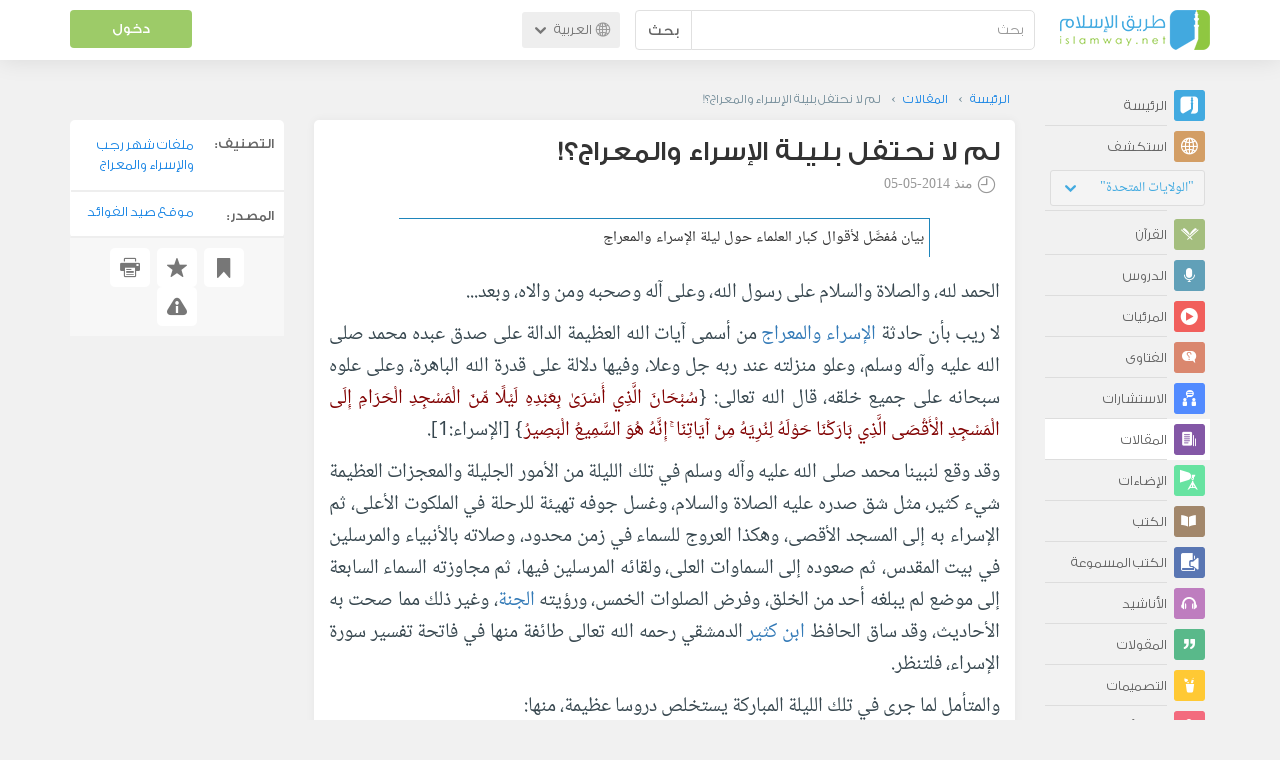

--- FILE ---
content_type: text/html; charset=UTF-8
request_url: https://ar.islamway.net/article/28665/%D9%84%D9%85-%D9%84%D8%A7-%D9%86%D8%AD%D8%AA%D9%81%D9%84-%D8%A8%D9%84%D9%8A%D9%84%D8%A9-%D8%A7%D9%84%D8%A5%D8%B3%D8%B1%D8%A7%D8%A1-%D9%88%D8%A7%D9%84%D9%85%D8%B9%D8%B1%D8%A7%D8%AC?__ref=c-rel&__score=1.5
body_size: 30683
content:
<!DOCTYPE html>
<html lang="ar">
<head>
    <meta charset="utf-8">
    <title>لم لا نحتفل بليلة الإسراء والمعراج؟! - طريق الإسلام</title>
    <link rel="canonical" href="https://ar.islamway.net/article/28665/%D9%84%D9%85-%D9%84%D8%A7-%D9%86%D8%AD%D8%AA%D9%81%D9%84-%D8%A8%D9%84%D9%8A%D9%84%D8%A9-%D8%A7%D9%84%D8%A5%D8%B3%D8%B1%D8%A7%D8%A1-%D9%88%D8%A7%D9%84%D9%85%D8%B9%D8%B1%D8%A7%D8%AC"/>
                                <link rel="amphtml" href="https://ar.islamway.net/amp/article/28665/%D9%84%D9%85-%D9%84%D8%A7-%D9%86%D8%AD%D8%AA%D9%81%D9%84-%D8%A8%D9%84%D9%8A%D9%84%D8%A9-%D8%A7%D9%84%D8%A5%D8%B3%D8%B1%D8%A7%D8%A1-%D9%88%D8%A7%D9%84%D9%85%D8%B9%D8%B1%D8%A7%D8%AC"/>
                <meta name="viewport" content="width=device-width, initial-scale=1, maximum-scale=5">
    <link rel="preconnect" href="//static.islamway.net">
    <link rel="preload" href="//static.islamway.net/bundles/islamway/fonts/iw-icons-1.4.woff2" as="font" type="font/woff2" crossorigin>
            <link rel="preload" href="//static.islamway.net/bundles/islamway/fonts/gess-med.woff2" as="font" type="font/woff2" crossorigin>
        <link rel="preload" href="//static.islamway.net/bundles/islamway/fonts/noto-naskh-ar.woff2" as="font" type="font/woff2" crossorigin>
        <link rel="preload" href="//static.islamway.net/bundles/islamway/fonts/gess-light.woff2" as="font" type="font/woff2" crossorigin>
        <meta http-equiv="X-UA-Compatible" content="IE=edge">
    <link rel="icon" type="image/x-icon" href="/favicon.ico"/>
    <meta name="theme-color" content="#3c763d"/>
    <meta name="description" content="بيان مُفصَّل لأقوال كبار العلماء حول ليلة الإسراء والمعراج. التصنيف: ملفات شهر رجب والإسراء والمعراج">
<meta name="fb:admins" content="100001957972275">
<meta name="fb:app_id" content="1071389429539367">
<meta name="og:type" content="article">
<meta name="og:url" content="https://ar.islamway.net/article/28665">
<meta name="og:title" content="لم لا نحتفل بليلة الإسراء والمعراج؟!">
<meta name="og:description" content="بيان مُفصَّل لأقوال كبار العلماء حول ليلة الإسراء والمعراج. التصنيف: ملفات شهر رجب والإسراء والمعراج">
<meta name="twitter:card" content="summary">
<meta name="twitter:site" content="@IslamwayApps">
<meta name="twitter:title" content="لم لا نحتفل بليلة الإسراء والمعراج؟!">
<meta name="twitter:description" content="بيان مُفصَّل لأقوال كبار العلماء حول ليلة الإسراء والمعراج. التصنيف: ملفات شهر رجب والإسراء والمعراج">

    
    
<script type="application/ld+json">
{
    "@context": "http://schema.org",
    "@type": "Article",
    "description": "بيان مُفصَّل لأقوال كبار العلماء حول ليلة الإسراء والمعراج",
    "headline": "لم لا نحتفل بليلة الإسراء والمعراج؟!",
    "publisher": {
        "@type": "Organization",
        "logo": {
            "@type": "ImageObject",
            "encodingFormat": "png",
            "width": 210,
            "height": 60,
            "isFamilyFriendly": "True",
            "url": "https://static.islamway.net/bundles/islamway/images/logo-210x60-ar.png"
        },
        "name": "Islamway"
    },
    "aggregateRating": {
        "@type": "AggregateRating",
        "ratingCount": 8,
        "ratingValue": 5,
        "bestRating": 5,
        "worstRating": 1
    },
    "datePublished": "2014-05-05T00:00:00+0300",
    "dateModified": "2014-05-05T03:46:31+0300",
    "mainEntityOfPage": {
        "@type": "WebPage",
        "breadcrumb": {
            "@type": "BreadcrumbList",
            "itemListElement": [
                {
                    "@type": "ListItem",
                    "position": 1,
                    "item": {
                        "@id": "/",
                        "name": "الرئيسة"
                    }
                },
                {
                    "@type": "ListItem",
                    "position": 2,
                    "item": {
                        "@id": "/articles",
                        "name": "المقالات"
                    }
                },
                {
                    "@type": "ListItem",
                    "position": 3,
                    "item": {
                        "@id": "/article/28665",
                        "name": "لم لا نحتفل بليلة الإسراء والمعراج؟!"
                    }
                }
            ]
        }
    }
}
</script>
            <script>
        window.ga=window.ga||function(){(ga.q=ga.q||[]).push(arguments)};ga.l=+new Date;
        ga('create', 'UA-383411-1', {'cookieDomain': 'none','siteSpeedSampleRate': 20});
        ga('require', 'displayfeatures');
        ga('set', 'anonymizeIp', true);
        ga('send', 'pageview');
        ga('set', 'contentGroup3', 'islamw');
        ga('set', 'contentGroup5', window.matchMedia('(display-mode: standalone)').matches ? 'standalone' : 'browser');
    </script>
    <script async src='https://www.google-analytics.com/analytics.js'></script>

    <link rel="manifest" href="/manifest-ar.json"/>
    <link rel="publisher" href="https://plus.google.com/112852462581299882836/"/>     <link rel="home" href="https://ar.islamway.net/"/>
    <meta name="application-name" content="طريق الإسلام"/>
            <link rel="stylesheet" href="https://static.islamway.net/bundles/islamway/css/bootstrap-3.3.4.min.css">
                    <link rel="stylesheet" href="https://static.islamway.net/bundles/islamway/css/bootstrap-rtl-3.3.4.min.css">
                                            <link rel="stylesheet" href="https://static.islamway.net/assets/1.1.15/css/main_rtl.min.css">
                            <link rel="stylesheet" href="/bundles/islamway/css/ramadan1446.css">
        <style>
    .fatwarequest-user-email { color: #2196f3; }
    .entry-view .book-cover { width: 80%; max-width: 400px !important; }
    .post-details .img-wpr img { width: 100% }
    .entry-view .scholarBottom div.info a { color: #555; font-size: 11pt; }
    .brief-biography { font-size: 9pt; }
    @media (max-width: 480px) {
      .post-details #accordion .panel-body { padding: 15px 3px 3px; }
    }

    #content-wpr .entry-view .breadcrumbs, #content-wpr .collection-wpr .breadcrumbs { display: block; margin: 0; padding: 0 20px 10px; max-width: 100%; overflow: hidden; }
    #content-wpr .breadcrumbs ul { width: 800px; }
    #content-wpr .breadcrumbs li a, .breadcrumbs li span { font: 200 13px GE_SS !important; padding: 0; }
    #content-wpr .breadcrumbs li a span { color: #1e88e5; }
    #content-wpr .breadcrumbs li + li::before { content: ""; padding: 0; }

    #content-header.aggregate-173 .iw-panel {
        position: relative;
        margin-top: 0 !important;
        padding: 70px 30px !important;
        text-align: center;
        background-position: left bottom;
        background-repeat: no-repeat;
        background-size: cover;
        background-image: url(/bundles/islamway/images/ramadan-banner-bg.png);
        background-color: #42a9df;
    }
    
    #content-header.aggregate-178 .iw-panel, 
    #content-header.aggregate-182 .iw-panel, 
    #content-header.aggregate-184 .iw-panel, 
    #content-header.aggregate-186 .iw-panel, 
    #content-header.aggregate-188 .iw-panel,
	#content-header.aggregate-190 .iw-panel {
        position: relative;
        margin-top: 0 !important;
        padding: 70px 30px !important;
        text-align: center;
        background-position: left bottom;
        background-repeat: no-repeat;
        background-size: cover;
        background-color: #42a9df;
    }
    
    #content-header.aggregate-178 .iw-panel {
        background-image: url(/bundles/islamway/images/ramadan-1442-banner-bg-02.jpg);
    }
    
    #content-header.aggregate-182 .iw-panel {
        background-image: url(/bundles/islamway/images/ramadan-1443-banner-bg-02.jpg);
    }
    
    #content-header.aggregate-184 .iw-panel {
        background-image: url(/bundles/islamway/images/Lial-Ashr.png);
    }

    #content-header.aggregate-186 .iw-panel {
        background-image: url(/bundles/islamway/images/ramadan-1444-banner-bg-02.jpg);
    }

    #content-header.aggregate-188 .iw-panel {
        background-image: url(/bundles/islamway/images/ramadan-1445-banner-bg-02.jpg);
    }
	
	#content-header.aggregate-190 .iw-panel {
        background-image: url(/bundles/islamway/images/ramadan-1446-banner-bg-02.jpg);
    }

    #content-header.aggregate-173 h1 span, 
    #content-header.aggregate-178 h1 span, 
    #content-header.aggregate-182 h1 span, 
    #content-header.aggregate-184 h1 span, 
    #content-header.aggregate-186 h1 span, 
    #content-header.aggregate-188 h1 span,
    #content-header.aggregate-190 h1 span {
        display: none;
    }

    #content-header.aggregate-173 h1, 
    #content-header.aggregate-178 h1, 
    #content-header.aggregate-182 h1, 
    #content-header.aggregate-184 h1, 
    #content-header.aggregate-186 h1,
    #content-header.aggregate-188 h1,
    #content-header.aggregate-190 h1 {
        color: #fff !important;
        margin: 0 !important;
    }
    </style>
    <script>var isOldIE = false;</script>
    <!--[if lt IE 9]>
    <script>
        // <![CDATA[
    isOldIE = true;
    document.createElement('header');document.createElement('nav');document.createElement('main');document.createElement('footer');
    // ]]>
    </script>
    <![endif]-->
    <!--[if lte IE 9]>
    <script src="//static.islamway.net/bundles/islamway/js/respond-1.4.2.min.js"></script>
    <![endif]-->
</head>
<body class="rtl hover" itemscope itemtype="http://schema.org/WebPage">
<div class="main-wrapper">
    <header class="nav-onscroll nav-down" itemscope itemtype="http://schema.org/WPHeader">
        <div id="header-top">
            <div id="brand-bar">
                <div class="container">
                    <div class="brand-bar-search">
                        <div class="brand-logo">
                            <a href="/">
                                <img height="40" src="//static.islamway.net/uploads/settings/ar-logo.png" alt="طريق الإسلام">
                            </a>
                        </div>
                        <div id="search-wpr">
                            <a href="#" class="main-menu-trigger"><span class="icon-menu"></span><span class="hint">القائمة الرئيسية</span></a>
                            <form method="get" role="search" action="/search">
                                <div class="input-group">
                                    <label for="srch-term" class="sr-only">بحث</label>
                                    <input type="text" class="form-control" placeholder="بحث"
                                           name="query" id="srch-term" value="">
                                    <div class="input-group-btn">
                                        <button class="btn btn-default" type="submit">بحث</button>
                                    </div>
                                </div>
                            </form>
                        </div>

                        <div class="language-picker dropdown">
                            <a href="#" class="dropdown-toggle" data-toggle="dropdown" aria-expanded="false" role="button">
                                <span class="icon-globe"></span>
                                العربية
                                <span class="arrow-down icon-arrow-down"></span>
                            </a>
                            <ul class="dropdown-menu" role="menu" aria-labelledby="language menu">
                                                                    <li role="presentation">
                                                                                    <span role="menuitem" tabindex="-1" class="ar">العربية</span>
                                                                            </li>
                                                                    <li role="presentation">
                                                                                    <a role="menuitem" tabindex="-1" class="en" href="//en.islamway.net/">English</a>
                                                                            </li>
                                                                    <li role="presentation">
                                                                                    <a role="menuitem" tabindex="-1" class="fr" href="http://fr.islamway.net">français</a>
                                                                            </li>
                                                                    <li role="presentation">
                                                                                    <a role="menuitem" tabindex="-1" class="id" href="http://id.islamway.net">Bahasa Indonesia</a>
                                                                            </li>
                                                                    <li role="presentation">
                                                                                    <a role="menuitem" tabindex="-1" class="tr" href="http://tr.islamway.net">Türkçe</a>
                                                                            </li>
                                                                    <li role="presentation">
                                                                                    <a role="menuitem" tabindex="-1" class="fa" href="http://fa.islamway.net">فارسی</a>
                                                                            </li>
                                                                    <li role="presentation">
                                                                                    <a role="menuitem" tabindex="-1" class="es" href="http://es.islamway.net">español</a>
                                                                            </li>
                                                                    <li role="presentation">
                                                                                    <a role="menuitem" tabindex="-1" class="de" href="http://de.islamway.net">Deutsch</a>
                                                                            </li>
                                                                    <li role="presentation">
                                                                                    <a role="menuitem" tabindex="-1" class="it" href="http://it.islamway.net">italiano</a>
                                                                            </li>
                                                                    <li role="presentation">
                                                                                    <a role="menuitem" tabindex="-1" class="pt" href="http://pt.islamway.net">português</a>
                                                                            </li>
                                                                    <li role="presentation">
                                                                                    <a role="menuitem" tabindex="-1" class="zh" href="http://zh.islamway.net">中文</a>
                                                                            </li>
                                                            </ul>
                        </div>
                    </div>

                    <div class="brand-bar-user" data-intro-id="login" data-position='bottom' data-intro-text="تسجيل الدخول يتيح لك كامل خدمات الموقع أثناء التصفح">
                        <div id="user-menu">
                            <div class="membership-btns align-center col-xs-12">
    <div class="menu-container" >
        <a class="btn bg-green color-white header-btn"  data-toggle="modal" data-url="/login" data-target="#modalBox">دخول</a>
    </div>
    <br>
</div>

                        </div>
                    </div>

                </div>
            </div>
        </div>
    </header>

    <div id="main-wpr" class="container">
        <div class="row">
            <div class="col-lg-2 col-md-3">
                <div id="main-menu" class="inner-menu">
                    <div class="dropdown phone-language-picker">
                        <a href="#" class="dropdown-toggle" data-toggle="dropdown" aria-expanded="false" role="button">
                            <span class="icon-globe"></span>
                            العربية
                            <span class="arrow-down icon-arrow-down"></span>
                        </a>
                        <ul class="dropdown-menu" role="menu" aria-labelledby="language menu">
                                                            <li role="presentation">
                                                                            <span role="menuitem" tabindex="-1" class="ar">العربية</span>
                                                                    </li>
                                                            <li role="presentation">
                                                                            <a role="menuitem" tabindex="-1" class="en" href="//en.islamway.net/">English</a>
                                                                    </li>
                                                            <li role="presentation">
                                                                            <a role="menuitem" tabindex="-1" class="fr" href="http://fr.islamway.net">français</a>
                                                                    </li>
                                                            <li role="presentation">
                                                                            <a role="menuitem" tabindex="-1" class="id" href="http://id.islamway.net">Bahasa Indonesia</a>
                                                                    </li>
                                                            <li role="presentation">
                                                                            <a role="menuitem" tabindex="-1" class="tr" href="http://tr.islamway.net">Türkçe</a>
                                                                    </li>
                                                            <li role="presentation">
                                                                            <a role="menuitem" tabindex="-1" class="fa" href="http://fa.islamway.net">فارسی</a>
                                                                    </li>
                                                            <li role="presentation">
                                                                            <a role="menuitem" tabindex="-1" class="es" href="http://es.islamway.net">español</a>
                                                                    </li>
                                                            <li role="presentation">
                                                                            <a role="menuitem" tabindex="-1" class="de" href="http://de.islamway.net">Deutsch</a>
                                                                    </li>
                                                            <li role="presentation">
                                                                            <a role="menuitem" tabindex="-1" class="it" href="http://it.islamway.net">italiano</a>
                                                                    </li>
                                                            <li role="presentation">
                                                                            <a role="menuitem" tabindex="-1" class="pt" href="http://pt.islamway.net">português</a>
                                                                    </li>
                                                            <li role="presentation">
                                                                            <a role="menuitem" tabindex="-1" class="zh" href="http://zh.islamway.net">中文</a>
                                                                    </li>
                                                    </ul>
                    </div>
                    <ul id="activity-stream-tabs" class="list-inline">
    
    <li >
        <a href="/?tab=m">
            <i class="icon-logo-gray"></i>
            <span>الرئيسة</span>
        </a>
    </li>

        <li class="" data-intro-id="discover" data-position='bottom' data-intro-text="استعرض المواد الأكثر اهتمامًا من زوار دولتك أو الدولة التي تختارها">
        <a href="/?tab=h">
            <i class="icon-globe"></i>
            <span>استكشف</span>
        </a>
        <input type="hidden" id="country-code" name="country-code" value="US">
        <div id="country-selector" class="btn-group" data-id="US">
          <a type="button" class="dropdown-toggle" data-toggle="dropdown" aria-haspopup="true" aria-expanded="false">
              "الولايات المتحدة"
            <span class="arrow-down icon-arrow-down"></span>
          </a>
          <ul class="dropdown-menu">
            <li><a href="#" data-id="SA">السعودية</a></li>
            <li><a href="#" data-id="EG">مصر</a></li>
            <li><a href="#" data-id="DZ">الجزائر</a></li>
            <li><a href="#" data-id="MA">المغرب</a></li>
            <li class="countries-filter-search"><input id="country-filter" type="text" /></li>
            <li class="all-countries"></li>
          </ul>
        </div>
    </li>
</ul>
                    
    
<ul itemscope itemtype="http://schema.org/SiteNavigationElement">
            <li >
            <a itemprop="url" href="/recitations" title="القرآن">
                <i class="icon-recitations"></i>
                <span itemprop="name">القرآن</span>
            </a>
        </li>
            <li >
            <a itemprop="url" href="/lessons" title="الدروس">
                <i class="icon-lessons"></i>
                <span itemprop="name">الدروس</span>
            </a>
        </li>
            <li >
            <a itemprop="url" href="/videos" title="المرئيات">
                <i class="icon-videos"></i>
                <span itemprop="name">المرئيات</span>
            </a>
        </li>
            <li >
            <a itemprop="url" href="/fatawa" title="الفتاوى">
                <i class="icon-fatawa"></i>
                <span itemprop="name">الفتاوى</span>
            </a>
        </li>
            <li >
            <a itemprop="url" href="/counsels" title="الاستشارات">
                <i class="icon-counsels"></i>
                <span itemprop="name">الاستشارات</span>
            </a>
        </li>
            <li class="current">
            <a itemprop="url" href="/articles" title="المقالات">
                <i class="icon-articles"></i>
                <span itemprop="name">المقالات</span>
            </a>
        </li>
            <li >
            <a itemprop="url" href="/spotlights" title="الإضاءات">
                <i class="icon-spotlights"></i>
                <span itemprop="name">الإضاءات</span>
            </a>
        </li>
            <li >
            <a itemprop="url" href="/books" title="الكتب">
                <i class="icon-books"></i>
                <span itemprop="name">الكتب</span>
            </a>
        </li>
            <li >
            <a itemprop="url" href="/audiobooks" title="الكتب المسموعة">
                <i class="icon-audiobooks"></i>
                <span itemprop="name">الكتب المسموعة</span>
            </a>
        </li>
            <li >
            <a itemprop="url" href="/anasheed" title="الأناشيد">
                <i class="icon-anasheed"></i>
                <span itemprop="name">الأناشيد</span>
            </a>
        </li>
            <li >
            <a itemprop="url" href="/quotes" title="المقولات">
                <i class="icon-quotes"></i>
                <span itemprop="name">المقولات</span>
            </a>
        </li>
            <li >
            <a itemprop="url" href="/photos" title="التصميمات">
                <i class="icon-photos"></i>
                <span itemprop="name">التصميمات</span>
            </a>
        </li>
            <li >
            <a itemprop="url" href="https://akhawat.islamway.net/forum/" title="ركن الأخوات">
                <i class="icon-sisters"></i>
                <span itemprop="name">ركن الأخوات</span>
            </a>
        </li>
            <li >
            <a itemprop="url" href="/scholars" title="العلماء والدعاة">
                <i class="icon-scholars"></i>
                <span itemprop="name">العلماء والدعاة</span>
            </a>
        </li>
    </ul>

                    <ul class="about-menu">
                        <li ><a href="/contact-forms/send">
                                <i class="icon-logo-gray icon-gray"></i>
                                <span>اتصل بنا</span>
                            </a></li>
                        <li >
                            <a href="/page/101/%D9%85%D9%86%20%D9%86%D8%AD%D9%86">
                                <i class="icon-logo-gray icon-gray"></i>
                                <span>من نحن</span>
                            </a>
                        </li>
                        <li >
                            <a href="/page/104/%D8%A7%D8%B9%D9%84%D9%86%20%D9%85%D8%B9%D9%86%D8%A7">
                                <i class="icon-logo-gray icon-gray"></i>
                                <span>اعلن معنا</span>
                            </a>
                        </li>
                        <li>
                            <a class="back-to-old" onclick="ga('send', 'event', 'Back-to-old-version', 'https://ar.islamway.net/article/28665/%D9%84%D9%85-%D9%84%D8%A7-%D9%86%D8%AD%D8%AA%D9%81%D9%84-%D8%A8%D9%84%D9%8A%D9%84%D8%A9-%D8%A7%D9%84%D8%A5%D8%B3%D8%B1%D8%A7%D8%A1-%D9%88%D8%A7%D9%84%D9%85%D8%B9%D8%B1%D8%A7%D8%AC')" href="http://ar.old.islamway.net/article/28665/%D9%84%D9%85-%D9%84%D8%A7-%D9%86%D8%AD%D8%AA%D9%81%D9%84-%D8%A8%D9%84%D9%8A%D9%84%D8%A9-%D8%A7%D9%84%D8%A5%D8%B3%D8%B1%D8%A7%D8%A1-%D9%88%D8%A7%D9%84%D9%85%D8%B9%D8%B1%D8%A7%D8%AC">
                                <i class="icon-logo-gray icon-gray"></i>
                                <span>الموقع القديم</span>
                            </a>
                        </li>
                    </ul>

                    <div class="about-sec">
                        <span class="copyrights">جميع الحقوق محفوظة 1998 - 2026</span>
                        <div class="side-social-icons">
                            <ul>
                                <li><a target="_blank" rel="noopener noreferrer" href="https://www.facebook.com/ArIslamway" title="Facebook"><span class="icon-facebook-rounded"></span></a></li>
                                <li><a target="_blank" rel="noopener noreferrer" href="https://twitter.com/ArIslamway" title="Twitter"><span class="icon-twitter-rounded"></span></a></li>
                                <li><a target="_blank" rel="noopener noreferrer" href="https://www.pinterest.com/ArIslamway" title="Pinterest"><span class="icon-pinterest-rounded"></span></a></li>
                            </ul>

                        </div>

                        
                    </div>
                </div>
            </div>

            <div class="col-lg-10 col-md-9">

                <a class="starttour" href="javascript:void(0);" style="display: none">مساعدة</a>
                <div class="ads_wrap">
                    <div class="ads-box-200x90 top_ad_small">
                        <div class="adunit" data-adunit="AR_200x90_W_top_allpages" data-dimensions="200x90" data-size-mapping="top-right-ads" itemscope itemtype="http://schema.org/WPAdBlock" style="margin:0 auto 15px auto;"></div>
                    </div>
                    <div class="ads-box-728x90 top_ad_big">
                        <div class="adunit" data-adunit="AR_728x90-320x100_WTM_top_allpages" data-size-mapping="top-left-ads" itemscope itemtype="http://schema.org/WPAdBlock" style=" margin:0 auto 15px auto;"></div>
                    </div>
                </div>
                <main class="row">
                    
                                                            <div id="content-wpr" class="col-sm-12">

                                                
                        
                                                
                        
                                        
            <div class="content">
        <div class="row entry-view article" data-id="1126527">
            <div class="breadcrumbs">
    <ul>
          <li><a href="/" class="home" data-tip="الرئيسة"><span>الرئيسة</span></a></li>
          <li><a href="/articles"><span>المقالات</span></a></li>
          <li><span>لم لا نحتفل بليلة الإسراء والمعراج؟!</span></li>
        </ul>
</div>

            <div class="col-lg-9 col-md-12 col-sm-12">
                
                <div class="w-box post-details clear">
                    <div class="post-title">
                        <h1 class="title">لم لا نحتفل بليلة الإسراء والمعراج؟!</h1>
                                                    <div class="time"><span class="icon-time"></span>منذ <span class="darker">2014-05-05</span></div>
                                            </div>
                                            <p id="entry-summary">بيان مُفصَّل لأقوال كبار العلماء حول ليلة الإسراء والمعراج</p>
                    
                    <div class="html">
        <p>الحمد لله، والصلاة والسلام على رسول الله، وعلى آله وصحبه ومن والاه، وبعد...</p><p>لا ريب بأن حادثة <a class="term" target="_blank" href="/search?domain=default&__ref=_keyword_&query=%22الإسراء والمعراج%22">الإسراء والمعراج</a> من أسمى آيات الله العظيمة الدالة على صدق عبده محمد صلى الله عليه وآله وسلم، وعلو منزلته عند ربه جل وعلا، وفيها دلالة على قدرة الله الباهرة، وعلى علوه سبحانه على جميع خلقه، قال الله تعالى: {<span  class="maroon">سُبْحَانَ الَّذِي أَسْرَىٰ بِعَبْدِهِ لَيْلًا مِّنَ الْمَسْجِدِ الْحَرَامِ إِلَى الْمَسْجِدِ الْأَقْصَى الَّذِي بَارَكْنَا حَوْلَهُ لِنُرِيَهُ مِنْ آيَاتِنَا ۚ إِنَّهُ هُوَ السَّمِيعُ الْبَصِيرُ</span>} [الإسراء:1].</p><p>وقد وقع لنبينا محمد صلى الله عليه وآله وسلم في تلك الليلة من الأمور الجليلة والمعجزات العظيمة شيء كثير، مثل شق صدره عليه الصلاة والسلام، وغسل جوفه تهيئة للرحلة في الملكوت الأعلى، ثم الإسراء به إلى المسجد الأقصى، وهكذا العروج للسماء في زمن محدود، وصلاته بالأنبياء والمرسلين في بيت المقدس، ثم صعوده إلى السماوات العلى، ولقائه المرسلين فيها، ثم مجاوزته السماء السابعة إلى موضع لم يبلغه أحد من الخلق، وفرض الصلوات الخمس، ورؤيته <a class="term" target="_blank" href="/tag/الجنة">الجنة</a>، وغير ذلك مما صحت به الأحاديث، وقد ساق الحافظ <a class="term" target="_blank" href="/tag/ابن كثير">ابن كثير</a> الدمشقي رحمه الله تعالى طائفة منها في فاتحة تفسير سورة الإسراء، فلتنظر.</p><p>والمتأمل لما جرى في تلك الليلة المباركة يستخلص دروسا عظيمة، منها:</p><p>&bull; التعريف بمنزلة المسجد الأقصى في كيان الأمة الإسلامية، فهو مهاجر الأنبياء، ومسرى سيد ولد آدم محمد صلى الله عليه وآله وسلم، ووجوب المحافظة على هذه الأرض المباركة وحمايتها من مطامع أعداء الإسلام.</p><p>&bull; ربط رسالة <a class="term" target="_blank" href="/tag/النبي">النبي</a> صلى الله عليه وآله وسلم برسالة المرسلين جميعًا، وإيذان بعالمية رسالته، وخلود إمامته، وإنسانية تعاليمه، وصلاحيتها لكل زمان ومكان.</p><p>&bull; تنويه جلي بمنزلة محمد صلى الله عليه وآله وسلم، إذ رفعه الله تعالى إليه إلى هذه المنزلة الرفيعة التي لم يصل إليها أي مخلوق، حتى تجاوز سدرة المنتهى، فوصل في الإكرام غاية المنتهى، وتنويه بمنزلة هذه الأمة كذلك، إذ كل شرف للنبي صلى الله عليه وآله وسلم يفيض عليها منه نصيب أيضًا.</p><p>&bull; تسلية الله تعالى لقلوب أولياءه عند المحن، ولهذا جاء الإسراء إثر وفاة عمه أبي طالب وزوجته أم المؤمنين خديجة رضي الله عنها، وإثر ما لقيه النبي صلى الله عليه وآله وسلم في الطائف من الأذى البالغ، فجاء الإسراء والمعراج ليكون تسلية له عما قاسى، وتعويضا عما أصابه، ليعلمه الله عز وجل أنه إذا كان قد أعرض عنك أهل الأرض، فقد أقبل عليك أهل السماء، ولئن كان الناس قد صدوك، فإن الله يرحب بك، وإن الأنبياء يقتدون بك.</p><p>&bull; فرض الصلوات الخمس في ليلة الإسراء والمعراج دليل على أهمية هذا الركن من بين أركان الإسلام، وقد شرعت في السماء، لتكون معراجًا يرقي بالناس كلما تدلت بهم شهوات النفوس وأغراض <a class="term" target="_blank" href="/tag/الدنيا">الدنيا</a>.<br />إلى غير ذلك من الدروس المستفادة.</p><p>إذا كانت ليلة الإسراء والمعراج بهذه المكانة العظيمة، فلم لا نحتفل جميعًا بها؟</p><p>نقول إنه ينبغي تفويض مثل هذه التساؤلات إلى أهل <a class="term" target="_blank" href="/tag/العلم">العلم</a> والإيمان الذين أمرنا الله تعالى بسؤالهم عند عدم العلم بقوله: {<span  class="maroon">فَاسْأَلُوا أَهْلَ الذِّكْرِ إِن كُنتُمْ لَا تَعْلَمُونَ</span>} [النحل من الآية:43].</p><p>وعندما نفوض السؤال إليهم، نجدهم يتواطؤون على بدعية الإحتفال بهذه الليلة وعدم مشروعيته، علمًا بأن هذا القول لم يحدثوه من عند أنفسهم، إنما ركنوا إلى أصل شرعي متين عبر عنه الحافظ الإمام أبو شامة المقدسي رحمه الله تعالى، فقال ما نصه[1]: &quot;ولا ينبغي تخصيص العبادات بأوقات لم يخصها بها الشرع، بل يكون جميع أفعال البر مرسلة في جميع الأزمان، ليس لبعضها على بعض فضل إلا ما فضله الشرع وخصه بنوع من العبادة، فإن كان ذلك اختص بتلك الفضيلة تلك العبادة دون غيرها، كصوم يوم عرفة، وعاشوراء، والصلاة في جوف الليل، والعمرة في <a class="term" target="_blank" href="/tag/رمضان">رمضان</a>، ومن الأزمان ما جعله الشرع مفضلا فيه جميع أعمال البر، كعشر ذي الحجة، وليلة <a class="term" target="_blank" href="/tag/القدر">القدر</a> التي هي خير من ألف شهر، أي: العمل فيها أفضل من العمل في ألف شهر ليس فيها ليلة القدر، فمثل ذلك يكون أي عمل من أعمال البر حصل فيها، كان له الفضل على نظيره في زمن آخر، فالحاصل أن المكلف ليس له منصب التخصيص، بل ذلك إلى الشارع، وهذه كانت صفة عبادة رسول الله صلى الله عليه وآله وسلم&quot; ا.هـ.</p><p>ثم ضم أهل العلم إلى هذا الأصل الشرعي العظيم الأمور التالية:</p><p><strong>أولًا: الاختلاف الشديد في تعيين ليلة الإسراء والمعراج:</strong></p><p>يكاد الباحث المنصف يعجز عن الوقوف على تاريخ واحد صحيح تطمئن إليه <a class="term" target="_blank" href="/tag/النفس">النفس</a> ويقر به الفؤاد لميقات ليلة الإسراء والمعراج، وذلك لسبب بسيط هو كون هذه الليلة ليست معلومة على الوجه القطعي الجازم، ولا يوجد اتفاق معتبر على ضبط تاريخها بين جماهير أهل العلم من المؤرخين وغيرهم، فقد اختلفوا في السنة والشهر، فضلًا عن الاختلاف الشديد في اليوم، فالجزم بأنها ليلة السابع والعشرين من شهر رجب مما لا أصل له من الناحية التاريخية، بل قد أنكر كبار الحفاظ والمؤرخين من أهل العلم هذا التاريخ بالتحديد، وإليك بعض نصوصهم:</p><p>1- قال الحافظ ابن دحية الكلبي رحمه الله تعالى[2]: &quot;ذكر بعض القصاص أن الإسراء كان في رجب، وذلك عند أهل التعديل والجرح عين <a class="term" target="_blank" href="/tag/الكذب">الكذب</a>، قال الإمام أبو إسحاق الحربي: أسري برسول الله صلى الله عليه وآله وسلم ليلة سبع وعشرين من شهر ربيع الأول، وقد ذكرنا ما فيه من الاختلاف والاحتجاج في كتابنا المسمى: بالابتهاج في أحاديث المعراج&quot; ا.هـ.</p><p>وقال أيضًا[3]: &quot;قيل: كان الإسراء في رجب، وفي إسناده رجال معروفون بالكذب&quot; ا.هـ.</p><p>2- ونقل الحافظ أبو شامة كلام الحافظ ابن دحية رحمهما الله تعالى نقل إقرار من غير إنكار[4].</p><p>3- وقال الشيخ العلامة علي بن إبراهيم بن داود بن العطار <a class="term" target="_blank" href="/tag/الشافعي">الشافعي</a> رحمه الله تعالى[5]: &quot;رجب ليس فيه شيء من ذلك -أي الفضائل-، سوى ما يشارك غيره من الشهور، وكونه من الحرم، وقد ذكر بعضهم أن المعراج والإسراء كان فيه، ولم يثبت ذلك&quot; ا.هـ.</p><p>4- وقال شيخ الإسلام <a class="term" target="_blank" href="/tag/ابن تيمية">ابن تيمية</a> كما نقل عنه تلميذه النجيب <a class="term" target="_blank" href="/tag/ابن القيم">ابن القيم</a> الجوزية رحمهما الله تعالى[6]: &quot;لم يقم دليل معلوم لا على شهرها ولا على عشرها ولا على عينها، بل النقول في ذلك منقطعة مختلفة، ليس فيها ما يقطع به...&quot; ا.هـ.</p><p>5- ونقل الإمام ابن القيم الجوزية كلام شيخه ابن تيمية رحمهما الله تعالى نقل إقرار من غير إنكار[7].</p><p>6- وقال الإمام تقي الدين السبكي رحمه الله تعالى[8]: &quot;لا احتفال بما تضمنته التذكرة الحمدونية أنه في رجب، وبإحياء المصريين ليلة السابع والعشرين منه لذلك، فإن ذلك بدعة منضمة إلى جهل&quot; ا.هـ.</p><p>7- وقال الشيخ العلامة أبو أمامة بن النقاش رحمه الله تعالى[9]: &quot;أما ليلة الإسراء، فلم يأت في أرجحية العمل فيها حديث صحيح ولا ضعيف، ولذلك لم يعينها النبي صلى الله عليه وآله وسلم لأصحابه، ولا عينها أحد من <a class="term" target="_blank" href="/tag/الصحابة">الصحابة</a> بإسناد صحيح، ولا صح إلى الآن، ولا إلى أن تقوم الساعة فيها شيء، ومن قال فيها شيئًا، فإنما قال من كيسه لمرجع ظهر له استأنس به، ولهذا تصادمت الأقوال فيها وتباينت، ولم يثبت الأمر فيها على شيء&quot; ا.هـ.</p><p>8- وقال الحافظ المؤرخ ابن كثير الدمشقي رحمه الله تعالى، وهو يحكي الخلاف في التاريخ[10]: &quot;وقد أورد -أي: عبدالغني المقدسي- حديثًا لا يصح سنده، ذكرناه في فضائل شهر رجب أن الإسراء كان ليلة السابع والعشرين من رجب، والله أعلم، ومن الناس من يزعم أن الإسراء كان أول ليلة جمعة من شهر رجب، وهي ليلة الرغائب التي أحدثت فيها الصلاة المشهورة، ولا أصل لذلك&quot; ا.هـ.</p><p>9- وقال الحافظ ابن رجب الحنبلي رحمه الله تعالى[11]: &quot;أما الإسراء، فقيل: كان في رجب، وضعفه غير واحد، وقيل: كان في ربيع الأول، وهو قول إبراهيم الحربي، وغيره&quot; ا.هـ.</p><p>وقال أيضًا[12]: &quot;قد روي أنه كان في شهر رجب حوادث عظيمة، ولم يصح شيء من ذلك، فروي أن النبي صلى الله عليه وآله وسلم ولد في أول ليلة منه، وأنه بعث في السابع والعشرين منه، وقيل في الخامس والعشرين، ولا يصح شيء من ذلك، وروي بإسناد لا يصح عن القاسم بن محمد أن الإسراء بالنبي صلى الله عليه وآله وسلم كان في سابع وعشرين من رجب، وأنكر ذلك إبراهيم الحربي وغيره، وروي عن قيس بن عباد قال: في اليوم العاشر من رجب...&quot; ا.هـ.</p><p>10- وقال الحافظ ابن حجر العسقلاني رحمه الله تعالى[13]: &quot;قد اختلف في وقت المعراج، فقيل كان قبل المبعث، وهو شاذ إلا إن حمل على أنه وقع حينئذ في المنام كما تقدم، وذهب الأكثر إلى أنه كان بعد المبعث، ثم اختلفوا، فقيل: قبل الهجرة بسنة، قاله ابن سعد وغيره، وبه جزم النووي، وبالغ ابن حزم، فنقل الإجماع فيه، وهو مردود، فإن في ذلك اختلافًا كثيرًا يزيد على عشرة أقوال، منها ما حكاه ابن الجوزي أنه كان قبلها بثمانية أشهر -فيكون في رجب-، وقيل: بستة أشهر -فيكون في رمضان-، وحكي هذا الثاني أبو الربيع بن سالم، وحكي ابن حزم مقتضى الذي قبله، لأنه قال: كان في رجب سنة اثنتي عشرة من النبوة، وقيل: بأحد عشر شهرا، جزم به إبراهيم الحربي حيث قال: كان في ربيع الآخر قبل الهجرة بسنة.</p><p>ورجحه ابن المنير في شرح السيرة لابن عبد البر، وقيل: قبل الهجرة بسنة وشهرين، حكاه ابن عبد البر، وقيل: بسنة وثلاثة أشهر، حكاه ابن فارس، وقيل: بسنة وخمسة أشهر، قاله السدي، وأخرجه من طريقة الطبري والبيهقي، فعلى هذا كان في شوال، أو في رمضان على إلغاء الكسرين منه، ومن ربيع الأول، وبه جزم الواقدي، وعلى ظاهره ينطبق ما ذكره ابن قتيبة، وحكاه ابن عبد البر أنه كان قبلها بثمانية عشر شهرًا، وعند ابن سعد عن ابن أبي سبرة أنه كان في رمضان، قبل الهجرة بثمانية عشر شهرًا، وقيل: كان في رجب حكاه ابن عبد البر، وجزم به النووي في الروضة، وقيل: قبل الهجرة بثلاث سنين، حكاه ابن الأثير، وحكى عياض وتبعه القرطبي والنووي عن الزهري أنه كان قبل الهجرة بخمس سنين، ورجحه عياض ومن تبعه&quot; ا.هـ.</p><p>وهذا ما يؤكد كلام ابن تيمية، وقد نقل الحافظ ابن حجر كلام ابن دحية السالف <a class="term" target="_blank" href="/tag/الذكر">الذكر</a> نقل إقرار من غير إنكار[14].</p><p>11- ونقل الشيخ العلامة القسطلاني كلام ابن النقاش رحمهما الله تعالى نقل إقرار من غير إنكار[15].</p><p>12- وقال الشيخ محمد الشقيري رحمه الله تعالى[16]: &quot;الإسراء لم يقم دليل على ليلته، ولا على شهره&quot; ا.هـ.</p><p>13- وقال العلامة <a class="term" target="_blank" href="/tag/الألباني">الألباني</a> رحمه الله تعالى معلقًا على كلام الحافظ ابن دحية السابق[17]: &quot;نقل هذا عن المصنف الحافظ ابن حجر في رسالته السابقة وأقره، بل الواجب تبيين هذا للناس بكل وسيلة ممكنة، وفي كل مناسبة، والله المستعان&quot; ا.هـ.</p><p>وقال أيضًا[18]: &quot;وقد ذكر الأقوال المشار إليها السيوطي في الآية الكبرى في شرح قصة الإسراء ص: [34]، والعلامة الآلوسي في تفسيره روح المعاني: [4/469]، فبلغت خمسة أقوال! وليس فيها قول مسند إلى خبر صحابي يطمئن له البال، ولذلك تناقض فيها أقوال العالم الواحد! فهذا هو النووي رحمه الله تعالى، له في ذلك ثلاثة أقوال حكوها عنه، أحدها: مثل قول الحربي الذي في الكتاب، وقد جزم به النووي في <a class="term" target="_blank" href="/tag/الفتاوى">الفتاوى</a> له ص: [15]! وفي ذلك ما يشعر اللبيب أن السلف ما كانوا يحتفلون بهذه الليلة، ولا كانوا يتخذونها عيدًا، لا في رجب ولا في غيره، ولو أنهم احتفلوا بها، كما يفعل الخلف اليوم، لتواتر ذلك عنهم، ولتعينت الليلة عند الخلف، ولم يختلفوا هذا الاختلاف العجيب!&quot; ا.هـ.</p><p>14- وقال سماحة الشيخ عبد العزيز بن باز رحمه الله تعالى[19]: &quot;وهذه الليلة التي حصل فيها الإسراء والمعراج، لم يأت في الأحاديث الصحيحة تعيينها لا في رجب ولا غيره، وكل ما ورد في تعيينها فهو غير ثابت عن النبي صلى الله عليه وآله وسلم عند أهل العلم بالحديث، ولله الحكمة البالغة في إنساء الناس لها...&quot; ا.هـ.</p><p>15- وقال فضيلة الشيخ محمد بن صالح العثيمين رحمه الله تعالى[20]: &quot;فأما ليلة السابع والعشرين من رجب، فإن الناس يدعون أنها ليلة المعراج التي عرج بالرسول صلى الله عليه وآله وسلم فيها إلى الله عز وجل، وهذا لم يثبت من الناحية التاريخية، وكل شيء لم يثبت، فهو باطل، والمبني على الباطل باطل&quot; ا.هـ.</p><p>16- وقال الشيخ الدكتور يوسف القرضاوي[21]: &quot;ذكر أحد أئمة الحديث، وهو أبو الخطاب عمر بن دحية من أئمة القرن السابع، وله كتاب اسمه (أداء ما وجب في بيان وضع الوضاعين في شهر رجب)، وفي هذا كتب يقول: إن بعض القصاص ذكروا أن النبي صلى الله عليه وآله وسلم أسري به في رجب، قال: وهذا هو عين الكذب، أقر هذا الكلام خاتمة الحفاظ الحافظ بن حجر العسقلاني شارح <a class="term" target="_blank" href="/tag/البخاري">البخاري</a> المعروف، وأنا أعرف أن موضوع ليلة السابع والعشرين من رجب لم يأت فيها حديث صحيح، ولا قول صحيح لأحد الصحابة، إنما هو قول اشتهر، وقال به بعض الأئمة، ونسب إلى الإمام النووي، اختاره الإمام النووي في فتاواه -بل الصواب في: روضة الطالبين-، والإمام النووي رجل كان مقبولًا عند الأمة، فاشتهر قوله هذا، على حين أن هناك مثلًا الإمام أبا إسحاق الحربي نجده يقول إن الإسراء والمعراج ليس في ليلة السابع والعشرين من رجب، بل في ليلة السابع والعشرين من ربيع الأول، وأنا أعلم أنه لم يثبت شيء في هذا، وأن هذا قول اشتهر وأصبح معروفًا عند المسلمين منذ قرون أنهم يذكرون الإسراء والمعراج في هذه الليلة...&quot; ا.هـ.</p><p><strong>ثانيًا: لو كان خيرًا لسبقونا إليه:</strong></p><p>حتى لو ثبت تعيين ليلة الإسراء والمعراج، لما شرع لأحد تخصيصها بشيء، لأنه لو كان هناك خير في تخصيصها باحتفال، لكان أولى الناس بذلك هو نبينا محمد صلى الله عليه وآله وسلم، هذا إذا كان التعظيم من أجل الإسراء والمعراج.</p><p>وإن كان من أجل الرسول صلى الله عليه وآله وسلم، وإحياء ذكره كما يفعل في مولده صلى الله عليه وآله وسلم، فأولى الناس به أبو بكر رضي الله عنه، ثم عمر، ثم عثمان، ثم علي رضي الله عنهم، ثم من بعدهم من الصحابة على قدر منازلهم عند الله، ثم التابعون ومن بعدهم من أئمة الدين، ولم يعرف عن أحد منهم شيء من ذلك، فليسعنا ما وسعهم.</p><p>فالسلف الصالح رضوان الله عليهم هم أحرص الناس على الخير، وأكثرهم تسابقا فيه بشهادة النصوص الشرعية والوقائع التاريخية، ولم ينقل عنهم أنهم احتفلوا بليلة الإسراء والمعراج، ولو ثبت أنهم احتفلوا بها، لنقلوه إلينا نقلا يعتد به، حيث أنهم نقلوا عن نبيهم صلى الله عليه وآله وسلم كل شيء تحتاجه الأمة، ولم يفرطوا في شيء من الدين، فكل خير في اتباع من سلف.</p><p><strong>ثالثًا: حال المحتفلين بها:</strong></p><p>نرى أن المحتفلين بهذه الليلة متفاوتون في طريقة الاحتفال، فبعضهم يجتمع في المساجد، ويدعوا إلى إحيائها، ويوقد المصابيح فيها وعلى المنارات، مع الإسراف والتبذير في ذلك، فيقيم الذكر، والقراءة، وتلاوة قصة المعراج.</p><p>وبعضهم يذكر الاحتفال بليلة الإسراء والمعراج ضمن المواسم الشرعية، وليس منها، ويورد القصص الباطلة والأحاديث الواهية.</p><p>والبعض الآخر يسرد المقالات والأشعار المختلفة المشتملة على غلو ومبالغات ما أنزل الله بها من سلطان.</p><p>كما أن البعض يجمع بين ذلك كله، مصداقا لقول الله تعالى: {<span  class="maroon">وَلَوْ كَانَ مِنْ عِندِ غَيْرِ اللَّهِ لَوَجَدُوا فِيهِ اخْتِلَافًا كَثِيرًا</span>} [<a class="term" target="_blank" href="/tag/النساء">النساء</a> من الآية:82].</p><p>ومن الغرائب أن منهم من ينشط ويجتهد في حضور مثل هذه المحافل البدعية، ويدافع عنها ويذب بكل ما أوتي من قوة، بينما تراه يتخلف عما أوجب الله عليه من حضور الجمع والجماعات، ولا يرفع بذلك رأسًا، ولا يرى أنه أتى منكرًا عظيمًا، فالله المستعان.</p><p><strong>رابعًا: التشبه باليهود والنصارى:</strong></p><p>إن في الإحتفال بليلة الإسراء والمعراج وغيرها تشبه ظاهر جلي باليهود والنصارى، وذلك من خلال تعظيم أيام لم يعظمها الشرع بالاحتفال وإقامة المراسيم، وقد أمرنا بمخالفة سبيلهم، ونهينا عن اتباع سننهم.</p><p><strong>خامسًا: نصوص أهل العلم في بدعية الإحتفال بهذه الليلة:</strong></p><p>قد نص جماعة من أهل العلم على بدعية الاحتفال بهذه الليلة:</p><p>1- قال شيخ الإسلام&nbsp;<strong>ابن تيمية رحمه الله تعالى</strong>[22] حينما سُئِلَ عن رجل قال: ليلة الإسراء أفضل من ليلة القدر، وقال آخر: بل ليلة القدر أفضل، فأيهما المصيب؟:<br />&quot;الحمد لله، أما القائل بأن ليلة الإسراء أفضل من ليلة القدر، فإن أراد أن تكون الليلة التي أسري فيها بالنبي صلى الله عليه وآله وسلم ونظائرها من كل عام، أفضل لأمة محمد صلى الله عليه وآله وسلم من ليلة القدر، بحيث يكون قيامها، والدعاء فيها أفضل منه في ليلة القدر فهذا باطل، لم يقله أحد من المسلمين، وهو معلوم الفساد بالاطراد من دين الإسلام، هذا إذا كانت ليلة الإسراء تعرف عينها، فكيف ولم يقم دليل معلوم لا على شهرها، ولا على عشرها، ولا على عينها، بل النقول في ذلك منقطعة مختلفة، ليس فيها ما يقطع به، ولا شرع للمسلمين تخصيص الليلة التي يظن أنها ليلة الإسراء بقيام ولا غيره، بخلاف ليلة القدر، فإنه قد ثبت في الصحيحين عن النبي صلى الله عليه وآله وسلم أنه قال: &laquo;<span  class="navy">تحروا ليلة القدر في العشر الأواخر من رمضان</span>&raquo;، وفي الصحيحين عنه أنه قال: &laquo;<span  class="navy">من قام ليلة القدر إيمانا واحتسابا، غفر له ما تقدم من ذنبه</span>&raquo;، وقد أخبر سبحانه أنها خير من ألف شهر، وأنه أنزل فيها القرآن.</p><p>وإن أراد أن الليلة المعينة التي أسري فيها بالنبي صلى الله عليه وآله وسلم، وحصل له فيها ما لم يحصل له في غيرها من غير أن يشرع تخصيصها بقيام ولا عبادة، فهذا صحيح، وليس إذا أعطى الله نبيه فضيلة في مكان أو زمان يجب أن يكون ذلك الزمان والمكان أفضل من جميع الأمكنة والأزمنة، هذا إذا قدر أنه قام دليل على أن إنعام الله تعالى على نبيه ليلة الإسراء كان أعظم من إنعامه عليه بإنزال القرآن ليلة القدر، وغير ذلك من النعم التي أنعم عليه بها.</p><p>والكلام في مثل هذا يحتاج إلى علم بحقائق الأمور ومقادير النعم التي لا تعرف إلا بوحي، ولا يجوز لأحد أن يتكلم فيها بلا علم، ولا يعرف عن أحد من المسلمين أنه جعل لليلة الإسراء فضيلة على غيرها لا سيما على ليلة القدر، ولا كان الصحابة والتابعون لهم بإحسان يقصدون تخصيص ليلة الإسراء بأمر من الأمور، ولا يذكرونها، ولهذا لا يعرف أي ليلة كانت، وإن كان الإسراء من أعظم فضائله صلى الله عليه وآله وسلم، ومع هذا، فلم يشرع تخصيص ذلك الزمان ولا ذلك المكان بعبادة شرعية، بل غار حراء الذي ابتدئ فيه بنزول الوحي، وكان يتحراه قبل النبوة، لم يقصده هو ولا أحد من أصحابه بعد النبوة مدة مقامه بمكة، ولا خص اليوم الذي أنزل فيه الوحي بعبادة ولا غيرها، ولا خص المكان الذي ابتدئ فيه بالوحي، ولا الزمان بشيء، ومن خص الأمكنة والأزمنة من عنده بعبادات لأجل هذا وأمثاله، كان من جنس أهل الكتاب الذين جعلوا زمان أحوال المسيح مواسم وعبادات، كيوم الميلاد، ويوم التعميد، وغير ذلك من أحواله، وقد رأى عمر ابن الخطاب رضي الله عنه جماعة يتبادرون مكانًا يصلون فيه، فقال: ما هذا؟ قالوا: مكان صلى فيه رسول الله صلى الله عليه وآله وسلم، فقال: أتريدون أن تتخذوا آثار أنبيائكم مساجد، إنما هلك من كان قبلكم بهذا، فمن أدركته فيه الصلاة فليصل، وإلا فليمض...&quot; ا.هـ.</p><p>وقال أيضًا[23]: &quot;وأما إتخاذ موسم غير المواسم الشرعية، كبعض ليالي شهر ربيع الأول التي يقال إنها ليلة المولد، أو بعض ليالي رجب، أو ثامن عشر ذي الحجة، أو أول جمعة من رجب، أو ثامن شوال الذي يسميه الجهال عيد الأبرار، فإنها من <a class="term" target="_blank" href="/tag/البدع">البدع</a> التي لم يستحبها السلف، ولم يفعلوها&quot; ا.هـ.</p><p>2- نقل الإمام ابن القيم الجوزية رحمه الله تعالى كلام شيخه ابن تيمية نقل إقرار من غير إنكار[24].</p><p>3- وقال الشيخ العلامة<strong>&nbsp;ابن الحاج المالكي رحمه الله تعالى</strong>&nbsp;تحت عنوان (المواسم التي نسبوها إلى الشرع وليست منه)[25]: &quot;ومن البدع التي أحدثوها فيه -أعني في شهر رجب-: ليلة السابع والعشرين منه التي هي ليلة المعراج التي شرف الله تعالى هذه الأمة بما شرع لهم فيها بفضله العميم وإحسانه الجسيم، وكانت عند السلف يعظمونها، إكراما لنبيهم صلى الله عليه وآله وسلم على عادتهم الكريمة من زيادة العبادة فيها، وإطالة القيام في الصلاة، والتضرع، والبكاء، وغير ذلك مما قد علم من عوائدهم الجميلة في تعظيم ما عظمه الله تعالى، لامتثالهم سنة نبيهم صلى الله عليه وآله وسلم حيث يقول: &laquo;<span  class="navy">تعرضوا لنفحات الله</span>&raquo;، وهذه الليلة المباركة من جملة النفحات، وكيف لا، وقد جعلت فيها الصلوات الخمس بخمسين إلى سبعمائة ضعف، والله يضاعف لمن يشاء، وهذا هو الفضل العظيم من غني كريم، فكانوا إذا جاءت يقابلونها بما تقدم ذكره، شكرا منهم لمولاهم على ما منحهم وأولاهم...</p><p>فجاء بعض أهل هذا الزمان فقابلوا هذه الليلة الشريفة بنقيض ما كان السلف يقابلونها به، وذلك أنهم أحدثوا فيها من البدع أشياء، فمنها: إتيانهم المسجد الأعظم، واجتماعهم فيه، ومنها: زيادة وقود القناديل فيه... ومنها: ما يفرشونه من البسط، والسجادات وغيرهما، ومنها: أطباق النحاس فيها الكيزان، والأباريق، وغيرهما، كأن بيت الله تعالى بيتهم، والجامع إنما جعل للعبادة لا للفراش، والرقاد، والأكل، والشرب... ومنها: اجتماعهم حلقات، كل حلقة لها كبير، يقتدون به في الذكر، والقراءة، وليت ذلك لو كان ذكرا، أو قراءة، لكنهم يلعبون في دين الله تعالى، فالذاكر منهم في الغالب لا يقول: لا إله إلا الله، بل يقول: لا يلاه يلله، فيجعلون عوض الهمزة ياء وهي ألف قطع جعلوها وصلا، وإذا قالوا: سبحان الله، يمطونها ويرجعونها حتى لا تكاد تفهم، والقارئ يقرأ القرآن، فيزيد فيه ما ليس منه وينقص منه ما هو فيه بحسب تلك النغمات والترجيعات التي تشبه <a class="term" target="_blank" href="/tag/الغناء">الغناء</a> والهنوك التي اصطلحوا عليها على ما قد علم من أحوالهم الذميمة، ثم فيها من الأمر العظيم أن القارئ يبتدئ بقراءة القرآن، والآخر ينشد الشعر، أو يريد أن ينشده فيسكتون القارئ، أو يهمون بذلك، أو يتركون هذا في شعره، وهذا في قراءته، لأجل تشوق بعضهم لسماع الشعر وتلك النغمات الموضوعة أكثر، فهذه الأحوال من اللعب في الدين أن لو كانت خارج المسجد منعت، فكيف بها في المسجد، سيما في هذه الليلة الشريفة، فإنا لله وإنا إليه راجعون، ثم إنهم لم يقتصروا على ذلك، بل ضموا إليه اجتماع النساء والرجال في الجامع الأعظم في تلك الليلة الشريفة مختلطين بالليل، وخروج النساء من بيوتهن على ما يعلم من الزينة والكسوة والتحلي...&quot; ا.هـ</p><p>4- وقال الشيخ العلامة&nbsp;<strong>تقي الدين السبكي رحمه الله تعالى</strong>[26]: &quot;وقد تضمن الإسراء أنواعا من الكرامات، والإسراء والمعراج كانا في ليلة واحدة، واختلف في تاريخه مع الإجماع على أنه كان في مكة، والذي كان يختاره شيخنا أبو محمد الدمياطي: أنه قبل الهجرة بسنة: وهو في ربيع الأول، ولا احتفال بما تضمنته التذكرة الحمدونية أنه في رجب، وبإحياء المصريين ليلة السابع والعشرين منه لذلك، فإن ذلك بدعة منضمة إلى جهل&quot; ا.هـ.</p><p>5- وقال الشيخ العلامة&nbsp;<strong>أبو أمامة بن النقاش رحمه الله تعالى</strong>[27]: &quot;أما ليلة الإسراء، فلم يأت في أرجحية العمل فيها حديث صحيح ولا ضعيف، ولذلك لم يعينها النبي صلى الله عليه وآله وسلم لأصحابه، ولا عينها أحد من الصحابة بإسناد صحيح، ولا صح إلى الآن، ولا إلى أن تقوم الساعة فيها شيء، ومن قال فيها شيئا، فإنما قال من كيسه لمرجع ظهر له استأنس به، ولهذا تصادمت الأقوال فيها وتباينت، ولم يثبت الأمر فيها على شيء، ولو تعلق بها نفع للأمة، ولو بذرة، لبينه لهم نبيهم صلى الله عليه وآله وسلم&quot; ا.هـ.</p><p>6- وقال الشيخ العلامة&nbsp;<strong>ابن النحاس الدمشقي رحمه الله تعالى</strong>[28]: &quot;ومنها: ما أحدثوه ليلة السابع والعشرين من رجب، وهي ليلة المعراج الذي شرف الله به هذه الأمة، فابتدعوا في هذه الليلة، وفي ليلة النصف من شعبان -وهي الليلة الشريفة العظيمة-: كثرة وقود القناديل في المسجد الأقصى، وفي غيره من الجوامع والمساجد، واجتماع النساء مع الرجال والصغار اجتماعا يؤدي إلى الفساد، وتنجيس المسجد، وكثرة اللعب فيه واللغط، ودخول النساء إلى الجوامع متزينات متعطرات، ويبتن في المسجد بأولادهن، فربما سبق الصغير الحدث، وربما اضطرت <a class="term" target="_blank" href="/tag/المرأة">المرأة</a> والصبي إلى قضاء الحاجة، فإن خرجا من المسجد، لم يجدا إلا طرق المسلمين في أبواب المساجد، وإن لم يخرجا، حرصًا على مكانهما، أو حياء من الناس، ربما فعلا ذلك في إناء، أو ثوب، أو في زاوية من زوايا المسجد، كل ذلك حرام، مع أن الداخل في الغلس لصلاة الصبح قل أن يسلم من تلويث ذيله أو نعله بما فعلوه في باب المسجد، ويدخل بنعله وما فيه من النجاسة إلى المسجد وهو لا يشعر، إلى غير ذلك من المفاسد المشاهدة المعلومة، وكل ذلك بدعة عظيمة في الدين، ومحدثات أحدثها إخوان الشياطين، مع ما في ذلك من الإسراف في الوقيد، والتبذير، وإضاعة المال، وبالجملة فإن كان ذلك من مال الوقف، لم يجز للناظر صرف ذلك، ولا التمكين منه، بل لو ذكره الواقف وشرطه، قال أبو عبد الله بن الحاج: لم يعتبر ذلك الشرط شرعا، وإن لم يكن من مال الوقف، بل لو تبرع به متبرع، كان ذلك إضاعة للمال وتبذيرًا،<br />وقد نهى النبي صلى الله عليه وآله وسلم عن إضاعة المال، واعتقاد أن ذلك قربة من أعظم البدع وأقبح السيئات، بل لو كان في نفسه قربة، وأدى إلى هذه المفاسد لكان إثما عظيما، فينبغي للعاجز عن إنكار هذه المنكرات، أن لا يحضر الجامع، وأن يصلي في بيته تلك الليلة إن لم يجد مسجدا سالما من هذه البدع، لأن الصلاة في الجامع مندوب إليها، وتكثير سواد أهل البدع منهي عنه، وترك المنهي عنه واجب، وفعل الواجب متعين، هذا إن لم يكن مشهورا بين الناس، فإن كان مشهورا بينهم بعلم أو زهد، وجب عليه أن لا يحضر الجامع، ولا يشاهد هذه المنكرات، لأن في حضوره مع عدم الإنكار إيهاما للعامة بأن هذه الأفعال مباحة أو مندوب إليها، وإذا فقد من المسجد وتأخر عن عادته في الصلاة جماعة، وأنكر ذلك بقلبه لعجزه، لربما يسلم من الإثم، ولا يغتر به غيره، ويستشعر الناس من عدم حضوره أن هذه الأفعال غير مرضية، لأن حضور من يقتدى به في هذه الليلة هو الشبهة العظمى في ظن الجهال والعوام أن ذلك مستحسن شرعا، ولو اتفق <a class="term" target="_blank" href="/tag/العلماء">العلماء</a> والصلحاء على إنكار ذلك لزال، بل لو عجزوا عن الإنكار، وتركوا الصلاة في الجامع المذكور، لظهر للناس أن ذلك بدعة لا يسوغها الشرع، ولا يرضاها أهل الدين، فربما امتنع الناس عن ذلك أو بعضهم، فحصل لهم الثواب بفعل ما يقدرون عليه من الإنكار بالقلب، والامتناع عن الحضور إن كانوا عاجزين عن التغيير، وإن كانوا قادرين، فيسقط عنهم بعض الإثم، ويخفف عنهم الوزر&quot; ا.هـ.</p><p>7- ونقل الشيخ العلامة القسطلاني كلام ابن النقاش رحمهما الله تعالى في (المواهب اللدنية) نقل إقرار من غير إنكار.</p><p>8- وقال فضيلة الشيخ&nbsp;<strong>محمد الشقيري رحمه الله تعالى</strong>&nbsp;تحت عنوان (في بدع شهر رجب)[29]: &quot;وقراءة قصة المعراج، والإحتفال لها في ليلة السابع والعشرين من رجب بدعة، وتخصيص بعض الناس لها بالذكر والعبادة بدعة، والأدعية التي تقال في رجب، وشعبان، ورمضان كلها مخترعة مبتدعة، ولو كان خيرا لسبقونا إليه، والإسراء لم يقم دليل على ليلته، ولا على شهره، ومسألة ذهابه صلى الله عليه وآله وسلم ورجوعه ليلة الإسراء ولم يبرد فراشه، لم تثبت، بل هي أكذوبة من أكاذيب الناس&quot; ا.هـ.</p><p>9- وقال فضيلة الشيخ&nbsp;<strong>علي محفوظ الأزهري رحمه الله تعالى</strong>&nbsp;تحت عنوان: (المواسم التي نسبوها إلى الشرع وليست منه)[30]: &quot;ومنها: ليلة المعراج التي شرف الله تعالى هذه الأمة بما شرع لهم فيها، وقد تفنن أهل هذا الزمان بما يأتونه في هذه الليلة من المنكرات، وأحدثوا فيها من أنواع البدع ضروبا كثيرة: كالاجتماع في المساجد، وإيقاد الشموع والمصابيح فيها وعلى المنارات، مع الإسراف في ذلك، واجتماعهم للذكر والقراءة وتلاوة قصة المعراج، وكان ذلك حسنا لو كان ذكرا وقراءة وتعليم علم، لكنهم يلعبون في دين الله، فالذاكر على ما عرفت، والقارئ على ما سمعت، فيزيد فيه ما ليس منه، وينقص منه ما هو فيه، وما أحسن سير السلف، فإنهم كانوا شديدي المداومة على ما كان عليه الرسول صلى الله عليه وآله وسلم، لا يخرجون عن الثابت قيد شعرة، ويعتقدون الخروج عنه ضلالة، لا سيما عصر الصحابة ومن بعدهم من أهل القرون الثلاثة المشهود لهم بالخير رضي الله عنهم أجمعين&quot; ا.هـ.</p><p>10- وقال الشيخ العلامة&nbsp;<strong>محمد بن إبراهيم آل الشيخ رحمه الله تعالى</strong>&nbsp;في رده على دعوة وجهت لرابطة العالم الإسلام لحضور أحد الاحتفالات بذكرى الإسراء والمعراج، بعد أن سئل عن ذلك[31]:<br />&quot;هذا ليس بمشروع، لدلالة الكتاب، والسنة، والاستصحاب، والعقل:<br />أما الكتاب: فقد قال تعالى: {<span  class="maroon">الْيَوْمَ أَكْمَلْتُ لَكُمْ دِينَكُمْ وَأَتْمَمْتُ عَلَيْكُمْ نِعْمَتِي وَرَضِيتُ لَكُمُ الْإِسْلَامَ دِينًا</span>} [المائدة من الآية:3]، وقال تعالى: {<span  class="maroon">يَا أَيُّهَا الَّذِينَ آمَنُوا أَطِيعُوا اللَّهَ وَأَطِيعُوا الرَّسُولَ وَأُولِي الْأَمْرِ مِنكُمْ ۖ فَإِن تَنَازَعْتُمْ فِي شَيْءٍ فَرُدُّوهُ إِلَى اللَّهِ وَالرَّسُولِ</span>} [النساء من الآية:59]، والرد إلى الله هو الرد إلى كتابه ،والرد إلى الرسول هو الرجوع إليه في حياته، وإلى سنته بعد موته، قال تعالى: {<span  class="maroon">قُلْ إِن كُنتُمْ تُحِبُّونَ اللَّهَ فَاتَّبِعُونِي يُحْبِبْكُمُ اللَّهُ وَيَغْفِرْ لَكُمْ ذُنُوبَكُمْ ۗ وَاللَّهُ غَفُورٌ رَّحِيمٌ</span>} [آل عمران:31]، وقال تعالى:&nbsp;{<span  class="maroon">فَلْيَحْذَرِ الَّذِينَ يُخَالِفُونَ عَنْ أَمْرِهِ أَن تُصِيبَهُمْ فِتْنَةٌ أَوْ يُصِيبَهُمْ عَذَابٌ أَلِيمٌ</span>} [النور من الآية:63].</p><p>وأما السنة: فالأول: ما ثبت في الصحيحين من حديث <a class="term" target="_blank" href="/tag/عائشة">عائشة</a> رضي الله عنها أن رسول الله صلى الله عليه وآله وسلم قال: &laquo;<span  class="navy">من أحدث في أمرنا هذا ما ليس منه فهو رد</span>&raquo;، وفي رواية لمسلم: &laquo;<span  class="navy">من عمل عملا ليس عليه أمرنا فهو رد</span>&raquo;.<br />الثاني: روى الترمذي وصححه، وابن ماجه وابن حبان في صحيحه عن العرباض بن سارية قال: قال رسول الله صلى الله عليه وآله وسلم: &laquo;<span  class="navy">إياكم والمحدثات، فإن كل محدثة ضلالة</span>&raquo;.<br />الثالث: روى الإمام أحمد والبزار عن غضيف أن النبي صلى الله عليه وآله وسلم قال: &laquo;<span  class="navy">ما أحدث قوم بدعة إلا رفع مثلها من السنة</span>&raquo;&nbsp;رواه الطبراني إلا أنه قال: &laquo;<span  class="navy">ما من أمة ابتدعت بعد نبيها بدعة إلا أضاعت مثلها من السنة</span>&raquo;.<br />الرابع: روى ابن ماجه وابن أبي عاصم عن أنس بن مالك رضي الله عنه قال: قال رسول الله صلى الله عليه وآله وسلم: &laquo;<span  class="navy">&nbsp;أبى الله أن يقبل عمل صاحب بدعة حتى يدع بدعته</span>&raquo;، ورواه الطبراني إلا أنه قال: &laquo;<span  class="navy">إن الله حجب <a class="term" target="_blank" href="/tag/التوبة">التوبة</a> عن كل صاحب بدعة حتى يدع بدعته</span>&raquo;.</p><p>وأما الاستصحاب: فهو هنا استصحاب العدم الأصلي.<br />وتقرير ذلك: أن العبادات توقيفية، فلا يقال: هذه العبادة مشروعة إلا بدليل من الكتاب والسنة والإجماع، ولا يقال: إن هذا جائز من باب المصلحة المرسلة، أو الاستحسان، أو القياس، أو الاجتهاد، لأن باب العقائد والعبادات والمقدرات، كالمواريث، والحدود، لا مجال لتلك فيها.</p><p>وأما المعقول: فتقريره أن يقال: لو كان هذا مشروعا، لكان أولى الناس بفعله محمد صلى الله عليه وآله وسلم.<br />هذا إذا كان التعظيم من أجل الإسراء والمعراج، وإن كان من أجل الرسول الله صلى الله عليه وآله وسلم، وإحياء ذكره كما يفعل في مولده صلى الله عليه وآله وسلم، فأولى الناس به أبو بكر رضي الله عنه، ثم عمر، ثم عثمان، ثم علي رضي الله عنهم، ثم من بعدهم الصحابة على قدر منازلهم عند الله، ثم التابعون ومن بعدهم من أئمة الدين، ولم يعرف عن أحد منهم شيء من ذلك، فيسعنا ما وسعهم.<br />ونسوق لك بعض كلام العلماء في ذلك.</p><p>فمن ذلك ما قاله ابن النحاس في كتابه (تنبيه الغافلين): &quot;ومنها- أي البدع المحرمة- ما أحدثوه ليلة السابع والعشرين من رجب، وهي ليلة المعراج الذي شرف الله به هذه الأمة، فابتدعوا في هذه الليلة، وفي ليلة النصف من شعبان -وهي الليلة الشريفة العظيمة- كثرة وقود القناديل في المسجد الأقصى، وفي غيره من الجوامع والمساجد، واجتماع النساء مع الرجال والصغار اجتماعا يؤدي إلى الفساد، وتنجيس المسجد و، كثرة اللعب فيه واللغط، ودخول النساء إلى الجوامع متزينات متعطرات، ويبتن في المسجد بأولادهن فربما سبق الصغير الحدث، ربما اضطرت المرأة والصبي إلى قضاء الحاجة، فإن خرجا من المسجد لم يجدا إلا طريق المسلمين في أبواب المساجد، وإن لم يخرجا حرصا على مكانهما، أو حياء من الناس ربما فعلا ذلك في إناء أو ثوب أو في زاوية من زوايا المسجد، وكل ذلك حرام، مع أن الداخل في الغلس لصلاة الصبح قل أن يسلم من تلويث ذيله أو نعله بما فعلوه في باب المسجد، ويدخل بنعله وما فيه من النجاسة إلى المسجد فينجسه وهو لا يشعر، إلى غير ذلك من المفاسد المشاهدة المعلومة، كل ذلك بدعة عظيمة في الدين ومحدثات أحدثها إخوان الشياطين، مع ما في ذلك من الإسراف في الوقيد والتبذير وإضاعة المال&quot;.</p><p>وقال أيضا: &quot;واعتقاد أن ذلك قربة من أعظم البدع، وأقبح السيئات، بل لو كان في نفسه قربة وأدى إلى هذه المفاسد، لكان إثما عظيما. فينبغي للعاجز عن إنكار هذه المنكرات أن لا يحضر الجامع، وأن يصلي في بيته تلك الليلة، إن لم يجد مسجدا سالما من هذه البدع، لأن الصلاة في الجامع مندوب إليها، وتكثير سواد أهل البدع منهي عنه، وترك المنهي عنه واجب وفعل الواجب متعين، هذا إن لم يكن مشهورا بين الناس، فإن كان مشهورا بينهم بعلم أو زهد، وجب عليه أن لا يحضر الجامع، ولا يشاهد هذه المنكرات، لأن في حضوره مع عدم الإنكار إيهاما للعامة بأن هذه الأفعال مباحة أو مندوب إليها، وإذا فقد من المسجد وتأخر عن عادته في الصلاة جماعة، وأنكر ذلك بقلبه لعجزه، ربما يسلم من الإثم، ولا يغتر به غيره، ويستشعر الناس من عدم حضوره أن هذه الأفعال غير مرضية، لأن حضور من يقتدى به في هذه الليلة هو الشبهة العظمى، فظن الجهال والعوام أن ذلك مستحسن شرعا، ولو اتفق العلماء والصلحاء على إنكار ذلك لزال، بل لو عجزوا عن الإنكار، وتركوا الصلاة في الجامع المذكور، لظهر للناس أن ذلك بدعة لا يسوغها الشرع، ولا يرضاها أهل الدين، وربما امتنع الناس عن ذلك أو بعضهم، فحصل لهم الثواب بفعل ما يقدرون عليه من الإنكار بالقلب، والامتناع عن الحضور، إن كانوا عاجزين عن التبيين، وإن كانوا قادرين، فيسقط عنهم بعض الإثم، ويخفف عنهم الوزر&quot;.</p><p>وقال الشيخ علي محفوظ في كتابه (الإبداع في مضار الابتداع) تحت عنوان (المواسم التي نسبوها إلى الشرع وليست منه): &quot;ومنها: ليلة المعراج التي شرف الله تعالى هذه الأمة بما شرع لهم فيها، وقد تفنن أهل هذا الزمان بما يأتونه في هذه الليلة من المنكرات، وأحدثوا فيها من أنواع البدع ضروبا كثيرة: كالاجتماع في المساجد، وإيقاد الشموع والمصابيح فيها وعلى المنارات، مع الإسراف في ذلك، واجتماعهم للذكر، والقراءة، وتلاوة قصة المعراج، وكان ذلك حسنا لو كان ذكرا، وقراءة، وتعلم علم، لكنهم (يلعبون في دين الله، فالذاكر على ما عرفت، والقارئ على ما سمعت، فيزيد فيه ما ليس منه، وينقص منه ما هو فيه، وما أحسن سير السلف، فإنهم كانوا شديدي المداومة على ما كان عليه الرسول صلى الله عليه وآله وسلم) [32] لا يخرجون عن الثابت قيد شعرة، ويعتقدون الخروج عنه ضلالة، لا سيما عصر الصحابة ومن بعدهم من أهل القرون الثلاثة المشهود لهم بالخير&quot; انتهى.</p><p>وإن أردتم المزيد من الكلام على الموضوع، فعليكم مراجعة (الاعتصام) للشاطبي، و(البدع والحوادث) للطرطوشي، و(البدع والنهي عنها) لابن وضاح القرطبي، هذا ونسأل الله لنا ولكم ولجميع المسلمين التوفيق والهداية إلى دين الإسلام والثبات عليه&quot; ا.هـ.</p><p>وقال أيضًا في رسالته الموجهة إلى معالي الأمين العام لرابطة العالم الإسلامي[33]: &quot;فقد اطلعت على خطابكم رقم [682] في [4/7/85هـ] بصدد <a class="term" target="_blank" href="/tag/الدعوة">الدعوة</a> الموجهة لكم من قاضي القضاة في المملكة الأردنية الهاشمية، لحضور الاحتفال بذكرى الإسراء والمعراج، وطلبكم الإفادة برأينا تجاه ذلك.</p><p>إنني أقول: الاحتفال بذكرى &quot;الإسراء والمعراج&quot; أمر باطل، وشيء مبتدع، وهو تشبه باليهود والنصارى في تعظيم أيام لم يعظمها الشرع، وصاحب المقام الأسمى، رسول الهدى، محمد صلى الله عليه وآله وسلم هو الذي شرع الشرائع، وهو الذي وضح ما يحل وما يحرم، ثم إن خلفاءه الراشدين وأئمة الهدى من الصحابة والتابعين، لم يعرف عن أحد منهم أنه احتفل بهذه الذكرى.</p><p>المقصود أن الاحتفال بذكرى &quot;الإسراء والمعراج&quot; بدعة، فلا يجوز ولا تجوز المشاركة فيه، ولا أوافق على أن تشارك الرابطة فيه، لا بإرسال أحد من موظفيها، ولا بإنابة الشيخ القلقيلي، أو غيره عنها في ذلك&quot; ا.هـ.</p><p>واستفتى عن امرأة نذرت بعدما وضعت في شعبان، أن تذبح ذبيحة في اليوم السابع والعشرين من رجب من كل سنة، وذلك منذ ثمان وعشرين سنة، واستمرت موفية بنذرها طول هذه المدة، فأجاب بما نصه[34]:<br />&quot;هذا النذر لا ينعقد، لاشتماله على معصية، وهي أن شهر رجب شهر معظم عند أهل الجاهلية، وليلة السابع والعشرين منه يعتقد بعض الناس أنها ليلة الإسراء والمعراج، فجعلوها عيدا يجتمعون فيها، ويعملون أمورا بدعية، وقد نهى رسول الله صلى الله عليه وآله وسلم عن <a class="term" target="_blank" href="/tag/الوفاء">الوفاء</a> بالنذر في المكان الذي يفعل فيه أهل الجاهلية أعيادهم، أو يذبح فيه لغير الله، فعن ثابت بن الضحاك رضي الله عنه قال: نذر رجل أن ينحر إبلا ببوانة، فسأل النبي صلى الله عليه وآله وسلم فقال: [هل كان فيها وثن من أوثان الجاهلية يعبد؟] قالوا: لا، قال: [فهل كان فيها عيد من أعيادهم؟]، قالوا: لا، فقال رسول الله صلى الله عليه وآله وسلم: [أوف بنذرك، فإنه لا وفاء لنذر في معصية الله، ولا فيما لا يملك ابن آدم]، رواه أبو داود وإسناده على شرط البخاري ومسلم&quot; ا.هـ.</p><p>11- وقال فضيلة الشيخ&nbsp;<strong>عبد الله بن زيد آل محمود رحمه الله تعالى</strong>[35]:<br />&quot;أما الإحتفال بالنعم، أو بميلاد النبي، أو بالإسراء به، فإنها كلها من البدع التي ما أنزل الله بها من سلطان، فهي من محدثات الأمور التي نهى عنها رسول الله صلى الله عليه وآله وسلم، وقال: [كل محدثة بدعة وكل بدعة ضلالة]، لكون البدعة في اللغة: هي الزيادة في الدين بعد كماله، وفسرت بأنها ما فعل على سبيل القربة مما لم يكن له أصل في الشرع، وهذا الوصف منطبق على الإحتفال بالمولد، أو الإسراء، أو الإحتفال للنعم، وأكثر من يشيدها وينشطها هم العلماء القاصرة أفهامهم والناقصة علومهم مما يجعل العامة يغترون بهم وينعبثون على أثرهم، وبإستمرار فعلهم لها خاصة في هذا اليوم المعين يستقر في نفوسهم فضلها أو فرضها...&quot; ا.هـ.</p><p>وقال أيضًا[36]:&nbsp;&quot;ولم نجد في شيء من الكتب المعتمدة القول باستحباب التجمع والاحتفال بمولده، ولا في اليوم الذي أسري به...&quot; ا.هـ.</p><p>وقال أيضًا [37]: &quot;أما الاجتماع للاحتفال بمولد الرسول، أو الإسراء والمعراج، أو الإحتفال بالنعم، فإنه من شريعة المخلوقين، [أم لهم شركاء شرعوا لهم من الدين ما يأذن به الله]، فكيف يقاس شرع الله الحكيم بشريعة المخلوقين الذي قام بتشريعه علماء الضلال فتبعهم العامة عليه، لظنهم أنه دين وحق، وهو باطل في نفس الأمر والواقع، إذ لو كان خيرا لسبقونا إليه، ثم إن أكثر هؤلاء يخدعون العوام، ويغشونهم، ويلبسون عليهم باسم الدين، فيجعلون لهم الباطل حقا، والبدعة سنة، بسبب ما يترتب على هذا الإحتفال من المآكل الشهية...&quot; ا.هـ.</p><p>وقال أيضًا[38]:&nbsp;&quot;لهذا لم يثبت عن الخلفاء الراشدين، ولا عن الصحابة والتابعين، ولا عن أئمة المذاهب المتبوعين، مثل الإمام أحمد، والشافعي، ومالك، وأبي حنيفة، وأصحابهم، فلم يثبت عنهم تعظيم مولد الرسول، ولا التجمع في يومه، ولا يوم الإسراء والمعراج، ولو كان خيرًا لسبقونا إليه&quot; ا.هـ.</p><p>وقال أيضًا[39]:&nbsp;&quot;ومثله -أي مثل المولد- ما يفعله الناس في رجب باسم الإسراء والمعراج، فكل هذه من البدع التي يقود بعضها إلى بعض، حتى تكون الآخرة شر من الأولى، وتكون في كل عام شر من الذي قبله&quot; ا.هـ.</p><p>12- وقال الشيخ العلامة&nbsp;<strong>الألباني رحمه الله تعالى</strong>[40]:<br />&quot;وقد ذكر الأقوال المشار إليها السيوطي في الآية الكبرى في شرح قصة الإسراء ص:[34]، والعلامة الآلوسي في تفسيره روح المعاني [4/469] فبلغت خمسة أقوال! وليس فيها قول مسند إلى خبر صحابي يطمئن له البال، ولذلك تناقض فيها أقوال العالم الواحد! فهذا هو النووي رحمه الله تعالى، له في ذلك ثلاثة أقوال حكوها عنه، أحدها مثل قول الحربي الذي في الكتاب، وقد جزم به النووي في الفتاوى له ص:[15]! وفي ذلك ما يشعر اللبيب أن السلف ما كانوا يحتفلون بهذه الليلة، ولا كانوا يتخذونها عيدًا، لا في رجب ولا في غيره، ولو أنهم احتفلوا بها، كما يفعل الخلف اليوم، لتواتر ذلك عنهم، ولتعينت الليلة عند الخلف، ولم يختلفوا هذا الاختلاف العجيب!&quot; ا.هـ.</p><p>13- وقال سماحة الشيخ&nbsp;<strong>عبد العزيز بن باز رحمه الله تعالى</strong>[41]:<br />&quot;الحمد لله، والصلاة والسلام على رسول الله، وعلى آله وصحبه، أما بعد: فلا ريب أن الإسراء والمعراج من آيات الله العظيمة الدالة على صدق رسوله محمد صلى الله عليه وآله وسلم، وعلى عظم منزلته عند الله عز وجل، كما أنها من الدلائل على قدرة الله الباهرة، وعلى علوه سبحانه وتعالى على جميع خلقه، قال الله سبحانه وتعالى: {<span  class="maroon">سُبْحَانَ الَّذِي أَسْرَىٰ بِعَبْدِهِ لَيْلًا مِّنَ الْمَسْجِدِ الْحَرَامِ إِلَى الْمَسْجِدِ الْأَقْصَى الَّذِي بَارَكْنَا حَوْلَهُ لِنُرِيَهُ مِنْ آيَاتِنَا ۚ إِنَّهُ هُوَ السَّمِيعُ الْبَصِيرُ</span>} [الإسراء:1]، وتواتر عن رسول الله صلى الله عليه وآله وسلم أنه عرج به إلى السماوات، وفتحت له أبوابها حتى جاوز السماء السابعة، فكلمه ربه سبحانه بما أراد، وفرض عليه الصلوات الخمس، وكان الله سبحانه فرضها أولا خمسين صلاة، فلم يزل نبينا محمد صلى الله عليه وآله وسلم يراجعه ويسأله التخفيف، حتى جعلها خمسًا، فهي خمس في الفرض، وخمسون في الأجرة، لأن الحسنة بعشر أمثالها، فلله الحمد والشكر على جميع نعمه..<br />وهذه الليلة التي حصل فيها الإسراء والمعراج، لم يأت في الأحاديث الصحيحة تعيينها، لا في رجب، ولا غيره، وكل ما ورد في تعيينها، فهو غير ثابت عن النبي صلى الله عليه وآله وسلم عند أهل العلم بالحديث، ولله الحكمة البالغة في إنساء الناس لها، ولو ثبت تعيينها، لم يجز للمسلمين أن يخصوها بشيء من العبادات، ولم يجز لهم أن يحتفلوا بها، لأن النبي صلى الله عليه وآله وسلم وأصحابه رضي الله عنهم لم يحتفلوا بها، ولم يخصوها بشيء، ولو كان الاحتفال بها أمرًا مشروعًا، لبيَّنه الرسول صلى الله عليه وآله وسلم للأمة، إما بالقول، وإما بالفعل، ولو وقع شيء من ذلك، لعرف واشتهر، ولنقله الصحابة رضي الله عنهم إلينا، فقد نقلوا عن نبيهم صلى الله عليه وآله وسلم كل شيء تحتاجه الأمة، ولم يفرطوا في شيء من الدين، بل هم السابقون إلى كل خير..<br />فلو كان الاحتفال بهذه الليلة مشروعا، لكانوا أسبق الناس إليه، والنبي صلى الله عليه وآله وسلم هو أنصح الناس للناس، وقد بلغ الرسل غاية البلاغ، وأدى الأمانة، فلو كان تعظيم هذه الليلة والاحتفال بها من دين الله، لم يغفله النبي صلى الله عليه وآله وسلم، ولم يكتمه، فلما لم يقع شيء من ذلك، علم أن الاحتفال بها وتعظيمها ليسا من الإسلام في شيء، وقد أكمل الله لهذه الأمة دينها، وأتم عليها النعمة، وأنكر على من شرع في الدين ما لم يأذن به الله، قال سبحانه وتعالى في كتابه المبين من سورة المائدة: {<span  class="maroon">الْيَوْمَ أَكْمَلْتُ لَكُمْ دِينَكُمْ وَأَتْمَمْتُ عَلَيْكُمْ نِعْمَتِي وَرَضِيتُ لَكُمُ الْإِسْلَامَ دِينًا</span>} [المائدة من الآية:3]، وقال عز وجل في سورة الشورى: {<span  class="maroon">أَمْ لَهُمْ شُرَكَاءُ شَرَعُوا لَهُم مِّنَ الدِّينِ مَا لَمْ يَأْذَن بِهِ اللَّهُ ۚ وَلَوْلَا كَلِمَةُ الْفَصْلِ لَقُضِيَ بَيْنَهُمْ ۗ وَإِنَّ الظَّالِمِينَ لَهُمْ عَذَابٌ أَلِيمٌ</span>} [الشورى:21]..<br />وثبت عن رسول الله صلى الله عليه وآله وسلم في الأحاديث الصحيحة: التحذير من البدع، والتصريح بأنها ضلالة، تنبيها للأمة على عظم خطرها، وتنفيرا لهم من اقترافها، ومن ذلك: ما ثبت في الصحيحين عن عائشة رضي الله عنها عن النبي صلى الله عليه وآله وسلم أنه قال: &laquo;<span  class="navy">من أحدث في أمرنا هذا ما ليس منه فهو رد</span>&raquo;، وفي رواية لمسلم: &laquo;<span  class="navy">من عمل عملا ليس عليه أمرنا فهو رد</span>&raquo;، وفي <a class="term" target="_blank" href="/tag/صحيح مسلم">صحيح مسلم</a> عن جابر رضي الله عنه قال: كان رسول الله صلى الله عليه وآله وسلم يقول في خطبته يوم <a class="term" target="_blank" href="/tag/الجمعة">الجمعة</a>: &laquo;<span  class="navy">أما بعد: فإن خير الحديث كتاب الله، وخير الهدي هدي محمد صلى الله عليه وآله وسلم، وشر الأمور محدثاتها، وكل بدعة ضلالة</span>&raquo;، زاد النسائي بسند جيد: [وكل ضلالة في <a class="term" target="_blank" href="/tag/النار">النار</a>]، وفي السنن عن العرباض بن سارية رضي الله عنه أنه قال: وعظنا رسول الله صلى الله عليه وآله وسلم موعظة بليغة، وجلت منها <a class="term" target="_blank" href="/tag/القلوب">القلوب</a>، وذرفت منها العيون، فقلنا: يا رسول الله، كأنها موعظة مودع، فأوصنا، فقال: أ&nbsp;&laquo;<span  class="navy">وصيكم بتقوى الله، والسمع والطاعة، وإن تأمر عليكم عبد، فإنه من يعش منكم، فسيرى اختلافا كثيرا، فعليكم بسنتي، وسنة الخلفاء الراشدين المهديين من بعدي، تمسكوا بها، وعضّوا عليها بالنواجذ، وإياكم ومحدثات الأمور، فإن كل محدثة بدعة، وكل بدعة ضلالة</span>&raquo;،&nbsp;والأحاديث في هذا المعنى كثيرة..<br />وقد ثبت عن أصحاب رسول الله صلى الله عليه وآله وسلم، وعن السلف الصالح بعدهم، التحذير من البدع والترهيب منها، وما ذاك إلا لأنها زيادة في الدين، وشرع لم يأذن به الله، وتشبه بأعداء الله من <a class="term" target="_blank" href="/tag/اليهود">اليهود</a> والنصارى في زيادتهم في دينهم، وابتداعهم فيه ما لم يأذن به الله، ولأن لازمها التنقص للدين الإسلامي، واتهامه بعدم الكمال، ومعلوم ما في هذا من الفساد العظيم، والمنكر الشنيع، والمصادمة لقول الله عز وجل:&nbsp;{<span  class="maroon">الْيَوْمَ أَكْمَلْتُ لَكُمْ دِينَكُمْ</span>} [المائدة من الآية:3]، والمخالفة الصريحة لأحاديث الرسول عليه الصلاة والسلام المحذرة من البدع والمنفرة منها، وأرجو أن يكون فيما ذكرناه من الأدلة كفاية ومقنع لطالب الحق في إنكار هذه البدعة -أعني بدعة الاحتفال بليلة الإسراء والمعراج-، والتحذير منها، وأنها ليست من دين الإسلام في شيء، ولما أوجب الله من النصح للمسلمين، وبيان ما شرع الله لهم من الدين، وتحريم كتمان العلم، رأيت تنبيه إخواني المسلمين على هذه البدعة التي قد فشت في كثير من الأمصار، حتى ظنها بعض الناس من الدين، والله المسؤول أن يصلح أحوال المسلمين جميعًا، ويمنحهم الفقه في الدين، ويوفقنا وإياهم للتمسك بالحق، والثبات عليه، وترك ما خالفه، إنه ولي ذلك والقادر عليه، وصلى الله وسلم وبارك على عبده ورسوله نبينا محمد وآله وصحبه&quot; ا.هـ.</p><p>14- وقال فضيلة الشيخ&nbsp;<strong>محمد بن صالح العثيمين رحمه الله تعالى</strong>[42]:<br />&quot;أما إظهار الفرح في ليلة السابع والعشرين من رجب، أو ليلة النصف من شعبان، أو في يوم عاشوراء، فإنه لا أصل له، وينهى عنه، ولا يحضر الإنسان إذا دعي إليه، لقول النبي صلى الله عليه وآله وسلم:&nbsp;&laquo;<span  class="navy">إياكم ومحدثات الأمور، فإن كل بدعة ضلالة</span>&raquo;، فأما ليلة السابع والعشرين من رجب، فإن الناس يدعون أنها ليلة المعراج التي عرج بالرسول صلى الله عليه وآله وسلم فيها إلى الله عز وجل، وهذا لم يثبت من الناحية التاريخية، وكل شيء لم يثبت فهو باطل، والمبني على الباطل باطل، ثم على تقدير ثبوت أن ليلة المعراج ليلة السابع والعشرين من رجب، فإنه لا يجوز لنا أن نحدث فيها شيئا من شعائر الأعياد أو شيئا من العبادات، لأن ذلك لم يثبت عن النبي صلى الله عليه وآله وسلم وأصحابه، فإذا كان لم يثبت عمن عرج به، ولم يثبت عن أصحابه الذين هم أولى الناس به، وهم أشد الناس حرصا على سنته وشريعته، فكيف يجوز لنا أن نحدث ما لم يكن على عهد النبي صلى الله عليه وآله وسلم في تعظيمها، ولا في إحيائها&quot; ا.هـ.</p><p>وقال أيضًا[43]:&nbsp;&quot;يعتقد كثير من الناس أن المعراج الذي حصل لرسول الله صلى الله عليه وآله وسلم إلى السموات كان في رجب في ليلة سبع وعشرين منه، وهذا غلط، ويحتفلون بتلك الليلة، والاحتفال بها بدعة، لأنهم يحتفلون بها يعتقدون ذلك دينا وقربى إلى الله عز وجل، فهو من البدع، ولا يجوز الاحتفال بها، لعدم صحتها من الناحية التاريخية، ولعدم مشروعيتها من الناحية التعبدية، ومن المؤسف جدا أن بعض المسلمين يحتفلون بهذه الليلة، ويعطلون العمل في صباحها، وربما يحضر بعض رؤساء الدول، وهذا من الغلط الذي عاش فيه المسلمون مدة طويلة، والواجب على طلبة العلم بعد أن استبانت السنة والحمد لله أن يبينوا للناس، والناس قريبون، إن كثيرا من هؤلاء لا يحتفلون هذا الاحتفال إلا محبة لله تعالى صلى الله عليه وآله وسلم، وإذا كان هذا هو الحامل لهم على الاحتفال، فإنه بمجرد ما يبين لهم الحق وهم قاصدون للحق سيرجعون إلى الحق&quot; ا.هـ.</p><p>15- وقال الشيخ&nbsp;<strong>الدكتور يوسف القرضاوي</strong>[44]:&nbsp;&quot;ذكر أحد أئمة الحديث وهو أبو الخطاب عمر بن دحية من أئمة القرن السابع، وله كتاب اسمه (أداء ما وجب في بيان وضع الوضاعين في شهر رجب)، وفي هذا كتب يقول: إن بعض القصاص ذكروا أن النبي صلى الله عليه وآله وسلم أسري به في رجب، قال: وهذا هو عين الكذب، أقر هذا الكلام خاتمة الحفاظ الحافظ بن حجر العسقلاني شارح البخاري المعروف، وأنا أعرف أن موضوع ليلة السابع والعشرين من رجب لم يأت فيها حديث صحيح، ولا قول صحيح لأحد الصحابة، إنما هو قول اشتهر، وقال به بعض الأئمة، ونسب إلى الإمام النووي، اختاره الإمام النووي في فتاواه[45]، والإمام النووي رجل كان مقبولًا عند الأمة، فاشتهر قوله هذا، على حين أن هناك مثلًا الإمام أبا إسحاق الحربي نجده يقول إن الإسراء والمعراج ليس في ليلة السابع والعشرين من رجب، بل في ليلة السابع والعشرين من ربيع الأول، وأنا أعلم أنه لم يثبت شيء في هذا، وأن هذا قول اشتهر وأصبح معروفًا عند المسلمين منذ قرون أنهم يذكرون الإسراء والمعراج في هذه الليلة، ونظرًا لأنه لا يترتب على ذلك عمل أو عبادة، فهذه الليلة لا يشرع فيها قيام، ولا يشرع في صبيحتها صيام، ولا يطلب من المسلم أي عمل يتقرب به إلى الله في تلك الليلة، أو في ذلك اليوم، ولذلك المسلمون لم يهتموا بهذا الأمر.<br />مسألة الاحتفال إذا كان المقصود بالاحتفال تدارس هذا الحدث العظيم، وما كان له من أثر في حياة النبي صلى الله عليه وآله وسلم، وأنه جاء بعد عام الحزن، وبعدما أصابه، أراد الله سبحانه وتعالى أن يسري عن رسوله صلى الله عليه وآله وسلم، وأن يكرمه بعد أن أعرض عنه الناس في الأرض، وأعرضت عنه قريش، وأعرضت عنه ثقيف بعد رحلته إلى ثقيف، ولقي منهم ما لقي، بعد هذا أراد الله أن يكرمه، فيصلي بالأنبياء إماما، ويستقبله <a class="term" target="_blank" href="/tag/الملائكة">الملائكة</a>، ويستقبله النبيون في السماوات، ويعرج به إلى السماوات العلا إلى مكان كما قال شوقي:</p><p  class="text-center">لا يطار لها على جناح *** ولا يسعى على قدم</p><p>فهذا هو المهم أن نعتبر ونستفيد ونأخذ الدروس من هذه القصة، فلذلك مادام لا يترتب على هذا عمل، ولا يترتب على هذا عبادة، لا مانع أن نحتفل أو نحتفي بهذه المناسبة، واحتفل بالشيء في <a class="term" target="_blank" href="/tag/اللغة العربية">اللغة العربية</a> يعني: اهتم به، وأعطى لها العناية، أي: لم ينسه، ولم ينشغل عنه، فنحن نحتفل، أي: نهتم بهذا الأمر، وخصوصا أن الإسراء والمعراج فيه أمران مهمان: الأمر الأول: هو أنه مرتبط بالمسجد الأقصى منتهى الإسراء، ومبتدأ المعراج، الإسراء انتهى إلى المسجد الأقصى، والمعراج ابتدأ من المسجد الأقصى إلى السماوات العلا، ونحن في حاجة إلى أن نذكر المسلمين في عصرنا هذا، وفي أيامنا هذه بالمسجد الأقصى الأسير في أيدي اليهود، فالناس مشغولون عن هذه القضية المحورية والمركزية، القضية الأولى بالنسبة للمسلمين في عصرنا هذا هي قضية <a class="term" target="_blank" href="/tag/فلسطين">فلسطين</a>، وقضية فلسطين لبها وجوهرها <a class="term" target="_blank" href="/tag/القدس">القدس</a>، ولب القدس وجوهره المسجد الأقصى، فنحن ننتهز هذه الفرصة، ونذكر الناس بقضية فلسطين من خلال ذكرى الإسراء والمعراج، والحديث عن المسجد الأقصى&quot; ا.هـ.</p><p>نعم تدارس حادثة الإسراء والمعراج واستخلاص الدروس والعبر منها أمر في غاية الأهمية، لكن من غير الترويج لها في شهر رجب، لا سيما في السابع والعشرين منه، لما في ذلك من التضليل والتأييد للكذب بإيهام الناس أن الإسراء كان في رجب، وليس الأمر كذلك.</p><p>وأما الإمام النووي رحمه الله تعالى، فله في ليلة الإسراء والمعراج ثلاثة أقوال:<br />1- أنها في شهر ربيع الآخر[46].<br />2- أنها في السابع والعشرين من شهر رجب[47].<br />3- أنها في السابع والعشرين من شهر ربيع الأول[48].</p><p>ويبدو لي -والله أعلم- بأن قوله في الفتاوى هو الأصح الذي ترجح لديه أخيرًا، لأمرين:<br />الأول: أن القول بأنها في شهر ربيع الآخر إنما هو اختيار القاضي عياض، واختصره الإمام النووي، وكذلك الحال بالنسبة للقول بأنها في السابع والعشرين من شهر رجب إنما هو اختيار الإمام الرافعي، ونقله الإمام النووي.&nbsp;</p><p>الثاني: أن الإمام النووي قد قال في خطبة الفتاوى[49]: &quot;وأقتصر على الأصح في معظم ذلك، ولا أذكر الخلاف في المسائل المختلف فيها إلا نادرًا لحاجة&quot; ا.هـ.</p><p>ختامًا:</p><p>مما لا ريب فيه عند من سلمت فطرته وحسنت طويته أن أمرًا واحدًا من هذه الأمور السابقة كاف لإثبات بدعية هذا الاحتفال وعدم مشروعيته، فكيف بها مجتمعة.</p><p>ولقد اعتادت بعض الديار الإسلامية -ومنها مملكة البحرين- على تنظيم احتفال سنوي بذكرى الإسراء والمعراج في ليلة السابع والعشرين من شهر رجب، هذا مع إقرار المسؤولين والمنظمين لدينا بأن هذا الاحتفال لا يعد شكلًا من أشكال الاحتفالات التعبدية، وإنما هو لاغتنام ذكرى هذه الليلة المباركة للتأكيد والتذكير.</p><p>ونحن نتفق معهم في أهمية التذكير بهذه الحادثة المباركة، لكن نختلف معهم في الطريقة والأسلوب، فنرى أن تدارسها لا يختص بوقت دون وقت، لأنها تربطنا دومًا بالمسجد الأقصى الأسير في أيدي اليهود، كما تجعلنا وثيقي الصلة بقضية فلسطين المحتلة.</p><p>إضافة إلى أن التذكير السنوي بهذه الحادثة في شهر رجب، لا سيما في السابع والعشرين منه يعد جهلًا بالتاريخ، وابتداعًا في الدين.<br />فأما الجهل بالتاريخ: فلأن حادثة الإسراء والمعراج لم تقع أصلًا في شهر رجب، وما يذكرونه من أن الحادثة كانت في رجب يعتبر عند أهل التحقيق عين الكذب.<br />وأما الابتداع في الدين: فلأن النبي صلى الله عليه وآله وسلم، وصحابته الأخيار، وخير القرون لم يحتفلوا بهذه الذكرى قط، ولو كان خيرًا، لسبقونا إليه.<br />فالحذر كل الحذر من الترويج لما لا أصل له من الناحية التاريخية، وإحياء موسم بدعي من الناحية الشرعية.</p><p>والله نسأل أن يجعلنا ممن يعظمون حرماته، ويلتزمون هدي نبيه صلى الله عليه وآله وسلم ظاهرًا وباطنًا، وأن يرينا الحق حقًا، ويرزقنا اتباعه، ويرينا الباطل باطلًا، ويرزقنا اجتنابه، إنه ولي ذلك والقادر عليه.</p><p>وآخر دعوانا أن الحمد لله رب العالمين.</p><p>---------------------------<br />[1]- (الباعث على إنكار البدع والحوادث) ص: [77].</p><p>[2]- (أداء ما وجب من بيان وضع الوضاعين في رجب) ص: [53-54].</p><p>[3]- (الابتهاج في أحاديث المعراج) ص: [9].</p><p>[4]- (الباعث على إنكار البدع والحوادث) ص: [116-117].</p><p>[5]- (حكم صوم رجب وشعبان) ص: [34].</p><p>[6]- (زاد المعاد) [1/57].</p><p>[7]- (زاد المعاد) [1/57].</p><p>[8]- (السيف المسلول على من سب الرسول صلى الله عليه وآله وسلم) ص: [492].</p><p>[9]- (المواهب اللدنية) [2/431].</p><p>[10]- (<a class="term" target="_blank" href="/search?domain=default&__ref=_keyword_&query=%22البداية والنهاية%22">البداية والنهاية</a>) [4/270].</p><p>[11]- (لطائف المعارف) ص: [140].</p><p>[12]- (لطائف المعارف) ص: [177].</p><p>[13]- (فتح الباري) [7/203].</p><p>[14]- (تبيين العجب بما ورد في فضل رجب) ص: [11].</p><p>[15]- (المواهب اللدنية) [2/431].</p><p>[16]- (السنن والمبتدعات المتعلقة بالأذكار والصلوات) ص: [143].</p><p>[17]- تخريج كتاب (أداء ما وجب) ص: [53].</p><p>[18]- تخريج كتاب (أداء ما وجب) ص: [54].</p><p>[19]- (مجموع <a class="term" target="_blank" href="/tag/فتاوى">فتاوى</a> العلامة عبد العزيز بن باز) [1/183].</p><p>[20]- (مجموع فتاوى ورسائل فضيلة الشيخ محمد بن صالح العثيمين) [2/297].</p><p>[21]- موقعه الرسمي على الشبكة العنكبوتية.</p><p>[22]- (زاد المعاد) [1/57-59].</p><p>[23]- (مجموع الفتاوى) [25/298]، و(الفتاوى الكبرى) [4/414].</p><p>[24]- (زاد المعاد) [1/57-59].</p><p>[25]- (المدخل) [1/294-297].</p><p>[26]- (السيف المسلول على من سب الرسول صلى الله عليه وآله وسلم) ص: [492].</p><p>[27]- (المواهب اللدنية) [2/431].</p><p>[28]- (تنبيه الغافلين عن أعمال الجاهلين) ص: [398-400].</p><p>[29]- (السنن والمبتدعات المتعلقة بالأذكار والصلوات) ص: [143].</p><p>[30]- (الإبداع في مضار الإبتداع) ص: [272].</p><p>[31]- (فتاوى ورسائل سماحة الشيخ محمد بن إبراهيم بن عبد اللطيف آل الشيخ ) [3/97-102].</p><p>[32]- ما بين المعقوفتين سقط من الأصل، واستدركته من كتاب (الإبداع).</p><p>[33]- (فتاوى ورسائل سماحة الشيخ محمد بن إبراهيم بن عبد اللطيف آل الشيخ ) [3/103].</p><p>[34]- (فتاوى ورسائل سماحة الشيخ محمد بن إبراهيم بن عبد اللطيف آل الشيخ ) [3/104].</p><p>[35]- (كلمة الحق في الاحتفال بمولد سيد الخلق) ص: [491].</p><p>[36]- (كلمة الحق في الاحتفال بمولد سيد الخلق) ص: [496-497].</p><p>[37]- (كلمة الحق في الاحتفال بمولد سيد الخلق) ص: [504].</p><p>[38]- (كلمة الحق في الاحتفال بمولد سيد الخلق) ص: [535].</p><p>[39]- (كلمة الحق في الاحتفال بمولد سيد الخلق) ص: [536].</p><p>[40]- تخريج كتاب (أداء ما وجب) ص: [54].</p><p>[41]- (مجموع فتاوى العلامة عبد العزيز بن باز) [1/183-185].</p><p>[42]- (مجموع فتاوى ورسائل فضيلة الشيخ محمد بن صالح العثيمين) [2/296-297].</p><p>[43]- (مجموع فتاوى ورسائل فضيلة الشيخ محمد بن صالح العثيمين) [22/278].</p><p>[44]- موقعه الرسمي على الشبكة العنكبوتية.</p><p>[45]- بل الصحيح في روضة الطالبين [10/206] تبعًا للإمام الرافعي.</p><p>[46]- (شرح صحيح مسلم) [2/210].</p><p>[47]- (روضة الطالبين) [10/206].</p><p>[48]- (الفتاوى) ص: [36].</p><p>[49]- (الفتاوى) ص: [10].</p><p>&nbsp;</p><p>عبد الله الحسيني</p>
  </div>


                    
                    
                    
                                            <div class="clearfix"></div>
                        <ul class="entry-ctrls post-actions" data-id="1126527">
                            <li><a class="act icon-like " href="#" data-toggle="tooltip" data-placement="top" title="إعجاب"></a><span class="up-votes">8</span></li>
                                                        <li><a class="act icon-dislike " href="#" data-toggle="tooltip" data-placement="top" title="عدم إعجاب"></a> <span class="down-votes">0</span></li>
                                                        <li><span class="icon-views"></span><span class="views-count">43,591</span></li>
                        </ul>
                        <div class="share-ctrls post-sharing">
                            <span>مشاركة</span>
                                                        <div class="sharing-icons size-32 horizontal clearfix" data-url="http://iswy.co/e12c3v" data-title="لم لا نحتفل بليلة الإسراء والمعراج؟!" data-image=""></div>
                            <div class="modal fade" id="share-dialog" tabindex="-1" role="dialog" aria-labelledby="share-dialog-title" aria-hidden="true">
  <div class="modal-dialog">
    <div class="modal-content">
      <div class="modal-header">
        <button type="button" class="close" data-dismiss="modal" aria-label="Close"><span aria-hidden="true">&times;</span></button>
        <h4 class="modal-title" id="share-dialog-title">مشاركة</h4>
      </div>
      <div class="modal-body">
        <textarea id="sharing-text" rows="5" style="width:100%"></textarea>
        <input type="hidden" id="shared-entry" value="" />
      </div>
      <div class="modal-footer" style="margin:10px 20px;">
        <div class="pull-right">
          <ul id="micropost-audience-dropdown" style="margin-top: 16px; margin-bottom: 0;">
            <input type="hidden" id="micropost-audience" value="1">
            <li class="dropdown" style="line-height: 20px;">
              <a href="#" class="dropdown-toggle" data-toggle="dropdown">الجميع <b class="caret"></b></a>
              <ul class="dropdown-menu">
                <li><a href="#" audience="1">الجميع</a></li>
                <li><a href="#" audience="2">متابعي المتابِعين</a></li>
                <li><a href="#" audience="4">المتابِعون</a></li>
                <li><a href="#" audience="8">أنا فقط</a></li>
              </ul>
            </li>
          </ul>
        </div>

        <button type="button" class="btn btn-default" data-dismiss="modal">إلغاء الأمر</button>
        <button type="button" id="share-btn" class="btn btn-primary">مشاركة</button>
      </div>
    </div>
  </div>
</div>
                        </div>
                                        <div class="clearfix"></div>
                </div>

                <div class="post-properties-box">
                    <ul class="entry-properties">
                                                    <li class="classification">
                                <span class="entry-properties-title">التصنيف:</span>
                                <div class="entry-properties-content">
                                    <ul class="list-inline">
                                                                                    <li><a href="/category/1040">ملفات شهر رجب والإسراء والمعراج</a></li>
                                                                            </ul>
                                </div>
                            </li>
                                                                            <li class="classification"><span  class="entry-properties-title">المصدر: </span>
                                <div class="entry-properties-content"> <a href="/source/615">موقع صيد الفوائد</a></div>
                            </li>
                                                                    </ul>

                                    </div>

                
                                    <div id="related" class="mobile">
                        <h3 class="text-center">مواضيع متعلقة...</h3>
                        <div class="related-slider">
                                                                                                                            
                                                                
                                                                
                                                                
                                <div class="item">
                                    <div class="box-related" >
                                        <div class="related-item-thumb">
                                            <a href="/article/90909?__ref=m-rel&amp;__score=10" class="related-thumb-articles" >
                                                <span class="icon-articles"></span>
                                            </a>
                                        </div>
                                        <div class="related-item-content">
                                            <h3>
                                                <a href="/article/90909/%D8%AA%D8%AD%D8%AF%D9%8A%D8%A7%D8%AA-%D9%81%D9%8A-%D9%88%D8%AC%D9%87-%D8%B4%D8%B1%D9%8A%D8%B7-%D9%85%D8%B4%D8%B1%D9%88%D8%AE-%D9%84%D8%A7%D9%83%D9%87-%D9%88%D9%8A%D9%84%D9%88%D9%83%D9%87-%D8%A7%D9%84%D8%AF%D9%83%D8%AA%D9%88%D8%B1-%D8%A7%D9%84%D9%81%D8%A7%D9%8A%D8%AF-%D8%A7%D9%84%D9%85%D9%82%D8%A7%D9%84-%D8%A7%D9%84%D8%AB%D8%A7%D9%86%D9%8A?__ref=m-rel&amp;__score=10">تحدّيات في وجه شريط مشروخ لاكه ويلوكه الدكتور الفايد... (المقال الثاني)</a>
                                            </h3>
                                                                                                                                            <span class="related-item-author"><a href="/scholar/3459/%D9%85%D8%AD%D9%85%D8%AF-%D8%A8%D9%88%D9%82%D9%86%D8%B7%D8%A7%D8%B1">محمد بوقنطار</a></span>
                                            
                                        </div>
                                    </div>
                                </div>

                                                                                                                            
                                                                
                                                                
                                                                
                                <div class="item">
                                    <div class="box-related" >
                                        <div class="related-item-thumb">
                                            <a href="/article/47344?__ref=c-rel&amp;__score=1.4" class="related-thumb-articles" >
                                                <span class="icon-articles"></span>
                                            </a>
                                        </div>
                                        <div class="related-item-content">
                                            <h3>
                                                <a href="/article/47344/%D8%A7%D9%84%D8%A5%D8%B3%D8%B1%D8%A7%D8%A1-%D9%88%D8%A7%D9%84%D9%85%D8%B9%D8%B1%D8%A7%D8%AC?__ref=c-rel&amp;__score=1.4">الإسراء والمعراج</a>
                                            </h3>
                                            
                                        </div>
                                    </div>
                                </div>

                                                                                                                            
                                                                
                                                                
                                                                                                                                    
                                <div class="item">
                                    <div class="box-related" >
                                        <div class="related-item-thumb">
                                            <a href="/spotlight/309?__ref=c-rel&amp;__score=1.3" class="related-thumb-spotlights" style="background: url('//static.islamway.net/uploads/spotlights/spotlight-default.png')">
                                                <span class="icon-spotlights"></span>
                                            </a>
                                        </div>
                                        <div class="related-item-content">
                                            <h3>
                                                <a href="/spotlight/309/%D8%AD%D9%83%D9%85-%D8%A7%D9%84%D8%A5%D8%AD%D8%AA%D9%81%D8%A7%D9%84-%D8%A8%D9%84%D9%8A%D9%84%D8%A9-%D8%A7%D9%84%D8%A5%D8%B3%D8%B1%D8%A7%D8%A1-%D9%88%D8%A7%D9%84%D9%85%D8%B9%D8%B1%D8%A7%D8%AC?__ref=c-rel&amp;__score=1.3">حكم الإحتفال بليلة الإسراء والمعراج</a>
                                            </h3>
                                            
                                        </div>
                                    </div>
                                </div>

                                                                                                                            
                                                                
                                                                
                                                                
                                <div class="item">
                                    <div class="box-related" >
                                        <div class="related-item-thumb">
                                            <a href="/article/28209?__ref=c-rel&amp;__score=1.3" class="related-thumb-articles" >
                                                <span class="icon-articles"></span>
                                            </a>
                                        </div>
                                        <div class="related-item-content">
                                            <h3>
                                                <a href="/article/28209/-5-%D8%A7%D8%AD%D8%AA%D9%81%D8%A7%D9%84-%D8%A7%D9%84%D8%A5%D8%B3%D8%B1%D8%A7%D8%A1-%D9%88%D8%A7%D9%84%D9%85%D8%B9%D8%B1%D8%A7%D8%AC-%D9%88%D8%A3%D8%AE%D8%B1%D9%89?__ref=c-rel&amp;__score=1.3">(5) احتفال الإسراء والمعراج وأخرى</a>
                                            </h3>
                                                                                                                                            <span class="related-item-author"><a href="/scholar/44/%D9%85%D8%AD%D9%85%D8%AF-%D8%B5%D8%A7%D9%84%D8%AD-%D8%A7%D9%84%D9%85%D9%86%D8%AC%D8%AF">محمد  صالح المنجد</a></span>
                                            
                                        </div>
                                    </div>
                                </div>

                                                                                                                            
                                                                
                                                                
                                                                
                                <div class="item">
                                    <div class="box-related" >
                                        <div class="related-item-thumb">
                                            <a href="/fatwa/8470?__ref=c-rel&amp;__score=1.2" class="related-thumb-fatawa" >
                                                <span class="icon-fatawa"></span>
                                            </a>
                                        </div>
                                        <div class="related-item-content">
                                            <h3>
                                                <a href="/fatwa/8470/%D8%A8%D8%AF%D8%B9-%D9%81%D9%8A-%D8%B4%D9%87%D8%B1-%D8%B1%D8%AC%D8%A8?__ref=c-rel&amp;__score=1.2">بدع في شهر رجب</a>
                                            </h3>
                                                                                                                                            <span class="related-item-author"><a href="/scholar/16/%D8%B9%D8%A8%D8%AF-%D8%A7%D9%84%D8%B9%D8%B2%D9%8A%D8%B2-%D8%A8%D9%86-%D8%A8%D8%A7%D8%B2">عبد العزيز بن باز</a></span>
                                            
                                        </div>
                                    </div>
                                </div>

                                                                                                                            
                                                                
                                                                
                                                                
                                <div class="item">
                                    <div class="box-related" >
                                        <div class="related-item-thumb">
                                            <a href="/article/15717?__ref=c-rel&amp;__score=1.2" class="related-thumb-articles" >
                                                <span class="icon-articles"></span>
                                            </a>
                                        </div>
                                        <div class="related-item-content">
                                            <h3>
                                                <a href="/article/15717/%D8%B4%D9%87%D8%B1-%D8%B1%D8%AC%D8%A8?__ref=c-rel&amp;__score=1.2">شهر رجب</a>
                                            </h3>
                                            
                                        </div>
                                    </div>
                                </div>

                                                    </div>
                    </div>
                
                                    <div class="iw-panel" style="padding: 15px">
                        <div class="ads_wrap_box">
  <div class="ads_wrap">
    <div class="ads-box-300x250 ad_r">
      <div class="adunit" data-adunit="AR_300x250_WTM_middleR_allpages" data-dimensions="300x250" itemscope itemtype="http://schema.org/WPAdBlock"></div>
    </div>
    <div class="ads-box-300x250 ad_l">
      <div class="adunit" data-adunit="AR_300x250_WTM_middleL_allpages" data-dimensions="300x250" itemscope itemtype="http://schema.org/WPAdBlock"></div>
    </div>
  </div>
</div>
                    </div>
                
                            </div>
            <div id="entry-sidepane" class="col-lg-3 col-md-12 col-sm-12 mb-md-100">
                <div class="toolbar post-toolbar">
                    <a href="#" class="act bookmark icon-bookmark" title="حفظ"></a>
                    <a href="#" class="act favourite icon-favourite" title="أضف إلى المفضلة"></a>
                                            <a href="/article/28665/printable" class="print icon-print" title="نسخة للطباعة"></a>
                                        <a class="act report icon-report" href="/article/28665/report-problem" title="إبلاغ عن المادة"></a>
                </div>

                                    <div class="ads-box-200x200 visible-lg">
                        <div class="adunit" data-adunit="AR_200x200_W_left_entrypages" data-dimensions="200x200" itemscope itemtype="http://schema.org/WPAdBlock" style="margin: 0 auto 20px;"></div>
                    </div>
                            </div>
        </div>
    </div>
                    </div>

                                    </main>
            </div>
        </div>
    </div>

            <div class="btn-notification hide-notification-request">
        <h4> هل تود تلقي التنبيهات من موقع طريق الاسلام؟ </h4>
        <a href="#" class="btn bg-green color-white header-btn" id="notifications-accept"> نعم </a>
        <a href="#" class="btn push-later" id="notifications-reject"> أقرر لاحقاً </a>
    </div>
        <div class="off-screen">
        <div id="player-wpr"></div>
    </div>
</div>

<a id="gotop" class="fly-button" title="Scroll to top" onclick="ga('send', 'event', 'Back-to-top', 'https://ar.islamway.net/article/28665/%D9%84%D9%85-%D9%84%D8%A7-%D9%86%D8%AD%D8%AA%D9%81%D9%84-%D8%A8%D9%84%D9%8A%D9%84%D8%A9-%D8%A7%D9%84%D8%A5%D8%B3%D8%B1%D8%A7%D8%A1-%D9%88%D8%A7%D9%84%D9%85%D8%B9%D8%B1%D8%A7%D8%AC')"><i class="arrow-down icon-arrow-up"></i></a>
<script src="https://www.gstatic.com/firebasejs/5.0.1/firebase-app.js"></script>
<script src="https://www.gstatic.com/firebasejs/5.0.1/firebase-messaging.js"></script>

<script src="https://static.islamway.net/bundles/islamway/js/lab-2.0.3.min.js"></script>
<script>
    if('serviceWorker' in navigator) {
        navigator.serviceWorker.register('/service-worker-1.0.1.js');
    }

    if(window.ga && ga.loaded) {
        window.addEventListener('error', function(e) {
            ga('send', 'exception', { 'exDescription': e.message, 'exFatal': false });
        });

        window.addEventListener('beforeinstallprompt', function(e) {
            e.userChoice.then(function(choiceResult) {
                if(choiceResult.outcome == 'dismissed') {
                    ga('send', 'event', 'PWA', 'Cancel');
                } else {
                    ga('send', 'event', 'PWA', 'Install');
                }
            });
        });
    }

    var __domReadyHandlerExecuted = false;
    window.onload = function() {
        runDeferredScripts();
    };
    var imgLoader = "//static.islamway.net/bundles/islamway/images/loading/horizontal.gif";
    var modalTitle = "جاري التحميل ...";
    var BaseUrl = "";
    var CDN_HOST = '//static.islamway.net';
    CONFIG = {
        InternalSharing: true,
        FacebookAppId: '1071389429539367',
        TwitterAccount: 'ArIslamway',
        UsePlayerOnMobile: true,
        jwplayerVersion: '8.4.0',
        jwplayerKey: ''
    };

    $LAB
        .setOptions({
            BasePath: location.protocol + '//static.islamway.net/bundles/',
            AlwaysPreserveOrder: true
        })
        .script('islamway/js/jquery-' + (isOldIE ? '1.12.4' : '3.1.1') + '.min.js')
        .script('islamway/js/bootstrap-3.3.4.min.js')
        
                        .script('//static.islamway.net/assets/1.1.15/js/main_ar.min.js')
                
                        .script('/push-notifications-js')
        
        
                                        
                .wait(function () {
            $(function () {
                setupLayout();
                setupFollowButtons();
                bootbox.setLocale('ar');

                        
    function movePropertiesBox(mq) {
      if(!mq.matches) {
        $('.post-details').eq(0).after($('.post-properties-box'));
      } else {
        $('#entry-sidepane').prepend($('.post-properties-box'));
      }
    }

    var xsMediaQuery = window.matchMedia('(min-width: 1200px)');
    xsMediaQuery.addListener(movePropertiesBox);
    movePropertiesBox(xsMediaQuery);
    setupEntryControls('.entry-view');
    $(document).on('focus', '.comments textarea', function() { ifLoggedIn(function() {  }) });

                        __domReadyHandlerExecuted = true;
                $(document).on('click', 'a.back-to-old', function(ev) {
                    var date = new Date();
                    date.setTime(date.getTime() + (30 * 24 * 60 * 60 * 1000));
                    document.cookie = '_prefered_version=2;expires=' + date.toUTCString() + ';domain=.islamway.net;path=/';
                });

                // Google Analytics Events:
                if (window.ga && ga.loaded) {
                    $(document).on('click', '#main-menu ul > li > a', function () {
                        ga('send', 'event', 'main-menu', $(this).attr('href'));
                    });
                    $(document).on('click', 'div.sharing-icons > a', function () {
                        ga('send', 'event', 'Share', $(this).attr('class'));
                    });
                    $(document).on('click', 'a.term', function () {
                        ga('send', 'event', 'Search', 'keyword-link', $(this).text());
                    });
                }
            });
        })
    ;

    function runDeferredScripts() {
        if(__domReadyHandlerExecuted) {
            setupMediaPlayer();
                
    if(typeof playerConfig !== 'undefined') {
      for(key in playerConfig) {
        jwplayer(key).setup(playerConfig[key]);
        jwplayer(key).on('play', function(e) {
          ga('send', 'event', 'Play-FromEntryPage');
        });
      }
    }

    setupRelatedEntriesSlider();

    $(".comments-form-container").each(function() {
      var href = $(this).data('href');
      $(this).load(href);
    });
    
    if($('[data-toggle="popover"][data-content]').length) {
      $('[data-toggle="popover"][data-content]').popover();
    }
                        setupAds();
                    } else {
            setTimeout(runDeferredScripts, 50);
        }
    }

    window.addEventListener('beforeunload', function () {
        document.getElementById('content-wpr').classList.add('animate-out');
    });
</script>
    

    

<script defer src="https://static.cloudflareinsights.com/beacon.min.js/vcd15cbe7772f49c399c6a5babf22c1241717689176015" integrity="sha512-ZpsOmlRQV6y907TI0dKBHq9Md29nnaEIPlkf84rnaERnq6zvWvPUqr2ft8M1aS28oN72PdrCzSjY4U6VaAw1EQ==" data-cf-beacon='{"version":"2024.11.0","token":"3933c778bbe74c67b8539e367844ccbb","r":1,"server_timing":{"name":{"cfCacheStatus":true,"cfEdge":true,"cfExtPri":true,"cfL4":true,"cfOrigin":true,"cfSpeedBrain":true},"location_startswith":null}}' crossorigin="anonymous"></script>
</body>
</html>


--- FILE ---
content_type: text/html; charset=utf-8
request_url: https://www.google.com/recaptcha/api2/aframe
body_size: 264
content:
<!DOCTYPE HTML><html><head><meta http-equiv="content-type" content="text/html; charset=UTF-8"></head><body><script nonce="npx7plhWdd-ooT_pyLcUCg">/** Anti-fraud and anti-abuse applications only. See google.com/recaptcha */ try{var clients={'sodar':'https://pagead2.googlesyndication.com/pagead/sodar?'};window.addEventListener("message",function(a){try{if(a.source===window.parent){var b=JSON.parse(a.data);var c=clients[b['id']];if(c){var d=document.createElement('img');d.src=c+b['params']+'&rc='+(localStorage.getItem("rc::a")?sessionStorage.getItem("rc::b"):"");window.document.body.appendChild(d);sessionStorage.setItem("rc::e",parseInt(sessionStorage.getItem("rc::e")||0)+1);localStorage.setItem("rc::h",'1768716094332');}}}catch(b){}});window.parent.postMessage("_grecaptcha_ready", "*");}catch(b){}</script></body></html>